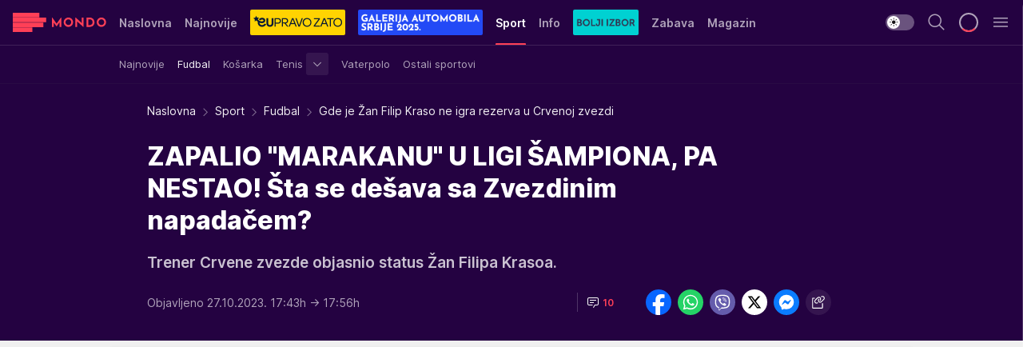

--- FILE ---
content_type: text/html; charset=utf-8
request_url: https://mondo.rs/Sport/Fudbal/a1846629/Gde-je-Zan-Filip-Kraso-ne-igra-rezerva-u-Crvenoj-zvezdi.html
body_size: 51984
content:
<!DOCTYPE html><html  lang="sr"><head><meta charset="utf-8"><meta name="viewport" content="width=device-width, initial-scale=1"><script type="importmap">{"imports":{"#entry":"/_nuxt/entry.eApzf0Bq.js"}}</script><script data-cfasync="false">(function(w,d,s,l,i){w[l]=w[l]||[];w[l].push({'gtm.start':
            new Date().getTime(),event:'gtm.js'});var f=d.getElementsByTagName(s)[0],
            j=d.createElement(s),dl=l!='dataLayer'?'&l='+l:'';j.async=true;j.src=
            'https://www.googletagmanager.com/gtm.js?id='+i+dl;f.parentNode.insertBefore(j,f);
            })(window,document,'script','dataLayer','GTM-KTJZ78Z');</script><script>'use strict';(function(b,t,q,h,c,e,f,r,u,a,v,w,m,k,n,p,l){l=(d,g)=>{m=new URLSearchParams(q.search);m.has(d)?g=m.get(d):b[h]&&b[h].hasOwnProperty(d)&&(g=b[h][d]);return isNaN(+g)?g:+g};l('pjnx',!1)||(b[h]=b[h]||{},b[c]=b[c]||{},b[c][e]=b[c][e]||[],k=d=>{a.b[d]=performance.now();a.b[f](d)},n=(d,g)=>{for(;0<d.length;)g[f](d.shift())},p=()=>{a.p=b[c][e][f];b[c][e][f]=a.s[f].bind(a.s)},a=b["__"+h]={t:l('pjfsto',3E3),m:l('pjfstom',2),s:[()=>{k("s");b[c].pubads().setTargeting('pjpel',a.b)}],f:d=>{a.p&&
                (k('f'+d),b[c][e][f]=a.p,a.p=!1,n(a.s,b[c][e]))},g:()=>{a.p&&p();k('g');a.r=setTimeout(()=>a.f('t'),a.t+a.b.g*a.m)}},b[c][e].shift&&(n(b[c][e],a.s),a.b=[],b[c][e][f](()=>a.g()),p(),k('v'+r)))})(window,document,location,'pubjelly','googletag','cmd','push',4);</script><script src="https://pubjelly.nxjmp.com/a/main/pubjelly.js?key=na" async onerror="__pubjelly.f('e')"></script><link rel="canonical" href="https://mondo.rs/Sport/Fudbal/a1846629/Gde-je-Zan-Filip-Kraso-ne-igra-rezerva-u-Crvenoj-zvezdi.html"><script>var googletag = googletag || {}; googletag.cmd = googletag.cmd || [];</script><script src="https://securepubads.g.doubleclick.net/tag/js/gpt.js" async></script><title>Gde je Žan Filip Kraso ne igra rezerva u Crvenoj zvezdi | Mondo</title><script async data-cfasync="false">window.googletag=window.googletag||{},window.googletag.cmd=window.googletag.cmd||[];var packs=window.localStorage.getItem("df_packs"),packsParsed=packs&&JSON.parse(packs)||[];try{var a=window.localStorage.getItem("df_packsx"),s=a&&JSON.parse(a)||[];s.length&&(packsParsed=packsParsed.concat(s),packsParsed=Array.from(new Set(packsParsed)));var r,e=window.localStorage.getItem("df_packsy"),t=(e&&JSON.parse(e)||[]).map(function(a){return a.id});t.length&&(packsParsed=packsParsed.concat(t),packsParsed=Array.from(new Set(packsParsed)))}catch(d){}var standardPacks=window.localStorage.getItem("df_sp"),standardPacksParsed=standardPacks&&JSON.parse(standardPacks)||[];try{var g=window.localStorage.getItem("df_spx"),c=g&&JSON.parse(g)||[];c.length&&(standardPacksParsed=standardPacksParsed.concat(c),standardPacksParsed=Array.from(new Set(standardPacksParsed)));var o,n=window.localStorage.getItem("df_spy"),p=(n&&JSON.parse(n)||[]).map(function(a){return a.id});p.length&&(standardPacksParsed=standardPacksParsed.concat(p),standardPacksParsed=Array.from(new Set(standardPacksParsed)))}catch(P){}var platforms=window.localStorage.getItem("df_pl"),platformsParsed=platforms&&(JSON.parse(platforms)||[]);if(platformsParsed&&platformsParsed.length)for(var i=0;i<platformsParsed.length;i++)1===platformsParsed[i]&&packsParsed?window.googletag.cmd.push(function(){window.googletag.pubads().setTargeting("defractal",packsParsed)}):2===platformsParsed[i]&&packsParsed&&packsParsed.length?(window.midasWidgetTargeting=window.midasWidgetTargeting||{},window.midasWidgetTargeting.targetings=window.midasWidgetTargeting.targetings||[],window.midasWidgetTargeting.targetings.push({defractal:packsParsed})):3===platformsParsed[i]&&standardPacksParsed&&standardPacksParsed.length&&window.googletag.cmd.push(function(){window.googletag.pubads().setTargeting("defractal_sp",standardPacksParsed)});</script><script src="https://cdn.mediaoutcast.com/player/1.15.0/js/mov-init.min.js" async></script><script src="https://cdn.krakenoptimize.com/setup/get/7f93c587-b868-4f9f-339b-08d9d68e00ed" async body type="text/javascript" data-cfasync="false"></script><script src="https://cdn.defractal.com/scripts/defractal-4-00440010-B9DA-45E3-B080-B97C6D2529EF.js" async></script><link rel="stylesheet" href="/_nuxt/entry.afqtdrpN.css" crossorigin><link rel="preload" as="font" href="https://static2.mondo.rs/fonts/Inter.var.woff2" type="font/woff2" crossorigin><link rel="preload" as="font" href="https://static2.mondo.rs/fonts/icomoon/icons.woff" type="font/woff" crossorigin><link rel="preload" as="image" href="https://static2.mondo.rs/api/v3/images/592/1184/1315682?ts=2023-10-27T17:43:36"><link rel="modulepreload" as="script" crossorigin href="/_nuxt/entry.eApzf0Bq.js"><link rel="preload" as="fetch" fetchpriority="low" crossorigin="anonymous" href="/_nuxt/builds/meta/a46baa41-77dc-4ce2-8457-260f17d42c94.json"><script data-cfasync="false">window.gdprAppliesGlobally=true;(function(){function n(e){if(!window.frames[e]){if(document.body&&document.body.firstChild){var t=document.body;var r=document.createElement("iframe");r.style.display="none";r.name=e;r.title=e;t.insertBefore(r,t.firstChild)}else{setTimeout(function(){n(e)},5)}}}function e(r,a,o,s,c){function e(e,t,r,n){if(typeof r!=="function"){return}if(!window[a]){window[a]=[]}var i=false;if(c){i=c(e,n,r)}if(!i){window[a].push({command:e,version:t,callback:r,parameter:n})}}e.stub=true;e.stubVersion=2;function t(n){if(!window[r]||window[r].stub!==true){return}if(!n.data){return}var i=typeof n.data==="string";var e;try{e=i?JSON.parse(n.data):n.data}catch(t){return}if(e[o]){var a=e[o];window[r](a.command,a.version,function(e,t){var r={};r[s]={returnValue:e,success:t,callId:a.callId};n.source.postMessage(i?JSON.stringify(r):r,"*")},a.parameter)}}const smt=window[r];if(typeof smt!=="function"){window[r]=e;if(window.addEventListener){window.addEventListener("message",t,false)}else{window.attachEvent("onmessage",t)}}}e("__uspapi","__uspapiBuffer","__uspapiCall","__uspapiReturn");n("__uspapiLocator");e("__tcfapi","__tcfapiBuffer","__tcfapiCall","__tcfapiReturn");n("__tcfapiLocator");(function(e){var t=document.createElement("link");t.rel="preconnect";t.as="script";var r=document.createElement("link");r.rel="dns-prefetch";r.as="script";var n=document.createElement("link");n.rel="preload";n.as="script";var i=document.createElement("script");i.id="spcloader";i.type="text/javascript";i["async"]=true;i.charset="utf-8";var a="https://sdk.privacy-center.org/"+e+"/loader.js?target="+document.location.hostname;if(window.didomiConfig&&window.didomiConfig.user){var o=window.didomiConfig.user;var s=o.country;var c=o.region;if(s){a=a+"&country="+s;if(c){a=a+"&region="+c}}}t.href="https://sdk.privacy-center.org/";r.href="https://sdk.privacy-center.org/";n.href=a;i.src=a;var d=document.getElementsByTagName("script")[0];d.parentNode.insertBefore(t,d);d.parentNode.insertBefore(r,d);d.parentNode.insertBefore(n,d);d.parentNode.insertBefore(i,d)})("82d80c84-586b-4519-bdef-240ed8c7f096")})();</script><script data-cfasync="false">function scrollDistance(i,n=66){if(!i||"function"!=typeof i)return;let e,o,t,d;window.addEventListener("scroll",function(l){o||(o=window.pageYOffset),window.clearTimeout(e),e=setTimeout(function(){t=window.pageYOffset,i(d=t-o,o,t),o=null,t=null,d=null},n)},!1)}window.didomiOnReady=window.didomiOnReady||[],window.didomiOnReady.push(function(i){i.notice.isVisible()&&scrollDistance(function(n){parseInt(Math.abs(n),10)>198&&i.notice.isVisible()&&i.setUserAgreeToAll()});if(i.notice.isVisible() && window.innerWidth <= 768){document.body.classList.remove("didomi-popup-open","didomi-popup-open-ios")}if(i.notice.isVisible()){document.querySelector(".didomi-popup").addEventListener("click", e=>{console.log(e)})}});</script><script>window.pp_gemius_identifier = 'p4.gwnMOI4nMMOcrSk1_jabl7OkIubiUbE6gLQzKB4r.Y7';
                function gemius_pending(i) { window[i] = window[i] || function () { var x = window[i + '_pdata'] = window[i + '_pdata'] || []; x[x.length] = arguments; }; };
                gemius_pending('gemius_hit'); gemius_pending('gemius_event'); gemius_pending('gemius_init'); gemius_pending('pp_gemius_hit'); gemius_pending('pp_gemius_event'); gemius_pending('pp_gemius_init');
                (function (d, t) {
                    try {
                        var gt = d.createElement(t), s = d.getElementsByTagName(t)[0], l = 'http' + ((location.protocol == 'https:') ? 's' : ''); gt.setAttribute('async', 'async');
                        gt.setAttribute('defer', 'defer'); gt.src = l + '://gars.hit.gemius.pl/xgemius.js'; s.parentNode.insertBefore(gt, s);
                    } catch (e) { }
                })(document, 'script');</script><meta name="title" content="ZAPALIO &quot;MARAKANU&quot; U LIGI ŠAMPIONA, PA NESTAO! Šta se dešava sa Zvezdinim napadačem? "><meta hid="description" name="description" content="Trener Crvene zvezde objasnio status Žan Filipa Krasoa."><meta hid="robots" property="robots" content="max-image-preview:large"><meta hid="og:type" property="og:type" content="website"><meta hid="og:title" property="og:title" content="ZAPALIO &quot;MARAKANU&quot; U LIGI ŠAMPIONA, PA NESTAO! Šta se dešava sa Zvezdinim napadačem? "><meta hid="og:description" property="og:description" content="Trener Crvene zvezde objasnio status Žan Filipa Krasoa."><meta hid="og:image" property="og:image" content="https://static2.mondo.rs/Picture/1315682/jpeg/profimedia-0792203667.jpg?ts=2023-10-27T17:43:36"><meta hid="og:url" property="og:url" content="https://mondo.rs/Sport/Fudbal/a1846629/Gde-je-Zan-Filip-Kraso-ne-igra-rezerva-u-Crvenoj-zvezdi.html"><meta hid="twitter:card" name="twitter:card" content="summary_large_image"><meta hid="twitter:title" name="twitter:title" content="ZAPALIO &quot;MARAKANU&quot; U LIGI ŠAMPIONA, PA NESTAO! Šta se dešava sa Zvezdinim napadačem? "><meta hid="twitter:description" name="twitter:description" content="mondo 2022"><meta hid="twitter:image" name="twitter:image" content="https://static2.mondo.rs/Picture/1315682/jpeg/profimedia-0792203667.jpg?ts=2023-10-27T17:43:36"><meta hid="twitter.url" name="twitter.url" content="https://mondo.rs/Sport/Fudbal/a1846629/Gde-je-Zan-Filip-Kraso-ne-igra-rezerva-u-Crvenoj-zvezdi.html"><link rel="icon" type="image/svg+xml" href="/favicons/mondo/icon.svg" sizes="any"><link rel="icon" type="image/png" href="/favicons/mondo/favicon-32x32.png" sizes="32x32"><link rel="icon" type="image/png" href="/favicons/mondo/favicon-128x128.png" sizes="128x128"><link rel="apple-touch-icon" type="image/png" href="/favicons/mondo/favicon-180x180.png" sizes="180x180"><link rel="icon" type="image/png" href="/favicons/mondo/favicon-192x192.png" sizes="192x192"><link rel="icon" type="image/png" href="/favicons/mondo/favicon-512x512.png" sizes="512x512"><link rel="alternate" hreflang="sr" href="https://mondo.rs/Sport/Fudbal/a1846629/Gde-je-Zan-Filip-Kraso-ne-igra-rezerva-u-Crvenoj-zvezdi.html"><link rel="alternate" type="application/rss+xml" title="RSS feed for Naslovna" href="https://mondo.rs/rss/629/Naslovna"><link rel="alternate" type="application/rss+xml" title="RSS feed for Sport" href="https://mondo.rs/rss/644/Sport"><link rel="alternate" type="application/rss+xml" title="RSS feed for Fudbal" href="https://mondo.rs/rss/646/Sport/Fudbal"><link rel="alternate" type="application/rss+xml" title="RSS feed for Košarka" href="https://mondo.rs/rss/652/Sport/Kosarka"><link rel="alternate" type="application/rss+xml" title="RSS feed for Tenis" href="https://mondo.rs/rss/657/Sport/Tenis"><link rel="alternate" type="application/rss+xml" title="RSS feed for Ostali sportovi" href="https://mondo.rs/rss/660/Sport/Ostali-sportovi"><link rel="alternate" type="application/rss+xml" title="RSS feed for Info" href="https://mondo.rs/rss/631/Info"><link rel="alternate" type="application/rss+xml" title="RSS feed for Društvo" href="https://mondo.rs/rss/640/Info/Drustvo"><link rel="alternate" type="application/rss+xml" title="RSS feed for Politika" href="https://mondo.rs/rss/11427/Info/Politika"><link rel="alternate" type="application/rss+xml" title="RSS feed for Crna hronika" href="https://mondo.rs/rss/641/Info/Crna-hronika"><link rel="alternate" type="application/rss+xml" title="RSS feed for Ekonomija" href="https://mondo.rs/rss/642/Info/Ekonomija"><link rel="alternate" type="application/rss+xml" title="RSS feed for Srbija" href="https://mondo.rs/rss/637/Info/Srbija"><link rel="alternate" type="application/rss+xml" title="RSS feed for Beograd na Mondu" href="https://mondo.rs/rss/639/Info/Beograd"><link rel="alternate" type="application/rss+xml" title="RSS feed for Svet" href="https://mondo.rs/rss/638/Info/Svet"><link rel="alternate" type="application/rss+xml" title="RSS feed for EX Yu" href="https://mondo.rs/rss/643/Info/EX-YU"><link rel="alternate" type="application/rss+xml" title="RSS feed for Novi Sad na Mondu" href="https://mondo.rs/rss/11312/Info/Novi-Sad-na-Mondu"><link rel="alternate" type="application/rss+xml" title="RSS feed for Zabava" href="https://mondo.rs/rss/663/Zabava"><link rel="alternate" type="application/rss+xml" title="RSS feed for Zvezde i tračevi" href="https://mondo.rs/rss/665/Zabava/Zvezde-i-tracevi"><link rel="alternate" type="application/rss+xml" title="RSS feed for TV" href="https://mondo.rs/rss/671/Zabava/TV"><link rel="alternate" type="application/rss+xml" title="RSS feed for Film" href="https://mondo.rs/rss/673/Zabava/Film"><link rel="alternate" type="application/rss+xml" title="RSS feed for Muzika" href="https://mondo.rs/rss/674/Zabava/Muzika"><link rel="alternate" type="application/rss+xml" title="RSS feed for Zanimljivosti" href="https://mondo.rs/rss/675/Zabava/Zanimljivosti"><link rel="alternate" type="application/rss+xml" title="RSS feed for Kultura" href="https://mondo.rs/rss/676/Zabava/Kultura"><link rel="alternate" type="application/rss+xml" title="RSS feed for Magazin" href="https://mondo.rs/rss/678/Magazin"><link rel="alternate" type="application/rss+xml" title="RSS feed for Ljubav" href="https://mondo.rs/rss/680/Magazin/Ljubav"><link rel="alternate" type="application/rss+xml" title="RSS feed for Stil" href="https://mondo.rs/rss/681/Magazin/Stil"><link rel="alternate" type="application/rss+xml" title="RSS feed for Zdravlje" href="https://mondo.rs/rss/685/Magazin/Zdravlje"><link rel="alternate" type="application/rss+xml" title="RSS feed for Horoskop" href="https://mondo.rs/rss/822/Horoskop"><link rel="amphtml" href="https://mondo.rs/Sport/Fudbal/amp/a1846629/Gde-je-Zan-Filip-Kraso-ne-igra-rezerva-u-Crvenoj-zvezdi.html"><script type="application/ld+json">{
  "@context": "https://schema.org",
  "@graph": [
    {
      "@type": "NewsMediaOrganization",
      "@id": "https://mondo.rs/#publisher",
      "name": "MONDO",
      "alternateName": "MONDO INC",
      "url": "https://mondo.rs/",
      "masthead": "https://mondo.rs/Ostalo/Impresum",
      "sameAs": [
        "https://www.facebook.com/mondo.rs",
        "https://twitter.com/mondoportal",
        "https://www.instagram.com/mondoportal",
        "https://www.youtube.com/user/MTSMondo",
        "https://www.linkedin.com/company/mondoportal/mycompany/"
      ],
      "logo": {
        "@type": "ImageObject",
        "@id": "https://mondo.rs/#/schema/image/mondo-logo",
        "url": "https://static2.mondo.rs/Static/Picture/shape-1304-3x.png",
        "width": 489,
        "height": 105,
        "caption": "Mondo Logo"
      },
      "image": {
        "@id": "https://mondo.rs/#/schema/image/mondo-logo"
      }
    },
    {
      "@type": "WebSite",
      "@id": "https://mondo.rs/#/schema/website/mondors",
      "url": "https://mondo.rs",
      "name": "Mondo portal",
      "publisher": {
        "@id": "https://mondo.rs/#publisher"
      },
      "potentialAction": {
        "@type": "SearchAction",
        "target": "https://mondo.rs/search/1/1?q={search_term_string}",
        "query-input": "required name=search_term_string"
      }
    },
    {
      "@type": "WebPage",
      "@id": "https://mondo.rs/Sport/Fudbal/a1846629/Gde-je-Zan-Filip-Kraso-ne-igra-rezerva-u-Crvenoj-zvezdi.html",
      "url": "https://mondo.rs/Sport/Fudbal/a1846629/Gde-je-Zan-Filip-Kraso-ne-igra-rezerva-u-Crvenoj-zvezdi.html",
      "inLanguage": "sr-Latn",
      "breadcrumb": {
        "@id": "https://mondo.rs/Sport/Fudbal/a1846629/Gde-je-Zan-Filip-Kraso-ne-igra-rezerva-u-Crvenoj-zvezdi.html#/schema/breadcrumb/a1846629"
      },
      "name": "Gde je Žan Filip Kraso ne igra rezerva u Crvenoj zvezdi | Sport | Fudbal",
      "isPartOf": {
        "@id": "https://mondo.rs/#/schema/website/mondors"
      },
      "datePublished": "2023-10-27T17:43:11+02:00",
      "dateModified": "2023-10-27T17:56:13+02:00",
      "description": "Trener Crvene zvezde objasnio status Žan Filipa Krasoa."
    },
    {
      "@type": [
        "Article",
        "NewsArticle"
      ],
      "@id": "https://mondo.rs/Sport/Fudbal/a1846629/Gde-je-Zan-Filip-Kraso-ne-igra-rezerva-u-Crvenoj-zvezdi.html#/schema/article/a1846629",
      "headline": "ZAPALIO \"MARAKANU\" U LIGI ŠAMPIONA, PA NESTAO! Šta se dešava sa Zvezdinim napadačem? ",
      "description": "Trener Crvene zvezde objasnio status Žan Filipa Krasoa.",
      "isPartOf": {
        "@id": "https://mondo.rs/Sport/Fudbal/a1846629/Gde-je-Zan-Filip-Kraso-ne-igra-rezerva-u-Crvenoj-zvezdi.html"
      },
      "mainEntityOfPage": {
        "@id": "https://mondo.rs/Sport/Fudbal/a1846629/Gde-je-Zan-Filip-Kraso-ne-igra-rezerva-u-Crvenoj-zvezdi.html"
      },
      "datePublished": "2023-10-27T17:43:11+02:00",
      "dateModified": "2023-10-27T17:56:13+02:00",
      "image": [
        {
          "@context": "http://schema.org",
          "@type": "ImageObject",
          "width": 1200,
          "height": 675,
          "description": "Gde je Žan Filip Kraso ne igra rezerva u Crvenoj zvezdi",
          "url": "https://static2.mondo.rs/Picture/1315682/jpeg/profimedia-0792203667.jpg?ts=2023-10-27T17:43:36"
        },
        {
          "@context": "http://schema.org",
          "@type": "ImageObject",
          "width": 1200,
          "height": 1200,
          "description": "Gde je Žan Filip Kraso ne igra rezerva u Crvenoj zvezdi",
          "url": "https://static2.mondo.rs/MediumImage/1315682/jpeg/profimedia-0792203667.jpg?ts=2023-10-27T17:43:36"
        },
        {
          "@context": "http://schema.org",
          "@type": "ImageObject",
          "width": 1200,
          "height": 900,
          "description": "Gde je Žan Filip Kraso ne igra rezerva u Crvenoj zvezdi",
          "url": "https://static2.mondo.rs/Thumbnail/1315682/jpeg/profimedia-0792203667.jpg?ts=2023-10-27T17:43:36"
        }
      ],
      "keywords": [
        "fk crvena zvezda",
        "liga šampiona",
        "superliga",
        "žan filip kraso"
      ],
      "author": [
        {
          "@type": "Person",
          "url": "https://mondo.rs/journalist18/Mladen-Solak",
          "name": "Mladen Šolak"
        }
      ],
      "publisher": {
        "@id": "https://mondo.rs/#publisher"
      },
      "isAccessibleForFree": "True"
    },
    {
      "@type": "BreadcrumbList",
      "@id": "https://mondo.rs/Sport/Fudbal/a1846629/Gde-je-Zan-Filip-Kraso-ne-igra-rezerva-u-Crvenoj-zvezdi.html#/schema/breadcrumb/a1846629",
      "itemListElement": [
        {
          "@type": "ListItem",
          "position": 1,
          "item": {
            "@type": "WebPage",
            "@id": "https://mondo.rs/Sport",
            "url": "https://mondo.rs/Sport",
            "name": "Sport"
          }
        },
        {
          "@type": "ListItem",
          "position": 2,
          "item": {
            "@type": "WebPage",
            "@id": "https://mondo.rs/Sport/Fudbal",
            "url": "https://mondo.rs/Sport/Fudbal",
            "name": "Fudbal"
          }
        },
        {
          "@type": "ListItem",
          "position": 3,
          "item": {
            "@id": "https://mondo.rs/Sport/Fudbal/a1846629/Gde-je-Zan-Filip-Kraso-ne-igra-rezerva-u-Crvenoj-zvezdi.html",
            "name": "Gde je Žan Filip Kraso ne igra rezerva u Crvenoj zvezdi | Sport | Fudbal"
          }
        }
      ]
    }
  ]
}</script><script type="module" src="/_nuxt/entry.eApzf0Bq.js" crossorigin></script></head><body><div id="__nuxt"><div><div class="main light mondo page-has-submenu" style=""><!----><header class="header has-submenu"><div class="container"><div class="header__content_wrap"><div class="header__content"><div class="header-logo"><a href="/" class="" title="Mondo"><div class="header-logo__wrap"><svg class="logo-dimensions header-logo__image"><use xlink:href="/img/logo/mondo.svg#logo-light"></use></svg><span class="header-logo__span">Mondo</span></div></a></div><nav class="header-navigation"><div class="header-navigation__wrap"><ul class="header-navigation__list"><!--[--><li class="js_item_629 header-navigation__list-item"><a href="/" class="has-no-background"><span style=""><!----><span>Naslovna</span></span></a><!----></li><li class="js_item_632 header-navigation__list-item"><a href="/Najnovije-vesti" class="has-no-background"><span style=""><!----><span>Najnovije</span></span></a><!----></li><li class="js_item_11335 header-navigation__list-item"><a class="is-custom" href="https://eupravozato.mondo.rs/" target="_blank" rel="noopener"><span style="background-color:#FFD301;color:transparent;"><img src="https://static2.mondo.rs/api/v3/staticimages/logo-eupravozato-mondo-kec@3x.png" alt="EUpravo zato"><!----></span></a><!----></li><li class="js_item_11485 header-navigation__list-item"><a class="is-custom" href="https://galerijaautomobilasrbije.mondo.rs/" target="_blank" rel="noopener"><span style="background-color:#234AF6;color:transparent;"><img src="https://static2.mondo.rs/api/v3/staticimages/mondo-galerija-automobila-srbije-20253x.png" alt="Galerija Automobila Srbije"><!----></span></a><!----></li><li class="js_item_644 is-active header-navigation__list-item"><a href="/Sport" class="has-no-background"><span style=""><!----><span>Sport</span></span></a><nav class="header__subnavigation isArticle"><div class="header-subnavigation__wrap"><ul class="header-subnavigation__list"><!--[--><li class="js_item_645 header-subnavigation__list-item"><a href="/Sport/Najnovije" class="has-no-background"><span style=""><!----><span>Najnovije</span></span></a><!----></li><li class="is-active js_item_646 header-subnavigation__list-item"><a href="/Sport/Fudbal" class="has-no-background"><span style=""><!----><span>Fudbal</span></span></a><!----></li><li class="js_item_652 header-subnavigation__list-item"><a href="/Sport/Kosarka" class="has-no-background"><span style=""><!----><span>Košarka</span></span></a><!----></li><li class="js_item_657 header-subnavigation__list-item"><a href="/Sport/Tenis" class="has-no-background"><span style=""><!----><span>Tenis</span></span></a><div><span class="header-subnavigation__chevron"><i class="icon-chevron--down" aria-hidden="true"></i></span><!----></div></li><li class="js_item_659 header-subnavigation__list-item"><a href="/Sport/Vaterpolo" class="has-no-background"><span style=""><!----><span>Vaterpolo</span></span></a><!----></li><li class="js_item_660 header-subnavigation__list-item"><a href="/Sport/Ostali-sportovi" class="has-no-background"><span style=""><!----><span>Ostali sportovi</span></span></a><!----></li><!--]--></ul><span class="is-hidden header-navigation__list-item is-view-more"><span class="">Još</span> <i class="icon-overflow-menu--vertical view-more-icon" aria-hidden="true"></i><ul class="is-hidden header-subnavigation__children"><!--[--><!--]--></ul></span></div></nav></li><li class="js_item_631 header-navigation__list-item"><a href="/Info" class="has-no-background"><span style=""><!----><span>Info</span></span></a><!----></li><li class="js_item_11326 header-navigation__list-item"><a href="/bolji-izbor" class="is-custom is-custom-text"><span style="background-color:#00D1D2;color:transparent;"><img src="https://static2.mondo.rs/Static/Picture/IQOScategory@x2.png" alt="Bolji izbor"><!----></span></a><!----></li><li class="js_item_663 header-navigation__list-item"><a href="/Zabava" class="has-no-background"><span style=""><!----><span>Zabava</span></span></a><!----></li><li class="js_item_678 header-navigation__list-item"><a href="/Magazin" class="has-no-background"><span style=""><!----><span>Magazin</span></span></a><!----></li><li class="js_item_11321 header-navigation__list-item"><a class="is-custom" href="https://smartlife.mondo.rs/" target="_blank" rel="noopener"><span style="background-color:#140322;color:transparent;"><img src="https://static2.mondo.rs/Static/Picture/logo-smartlife-proper@3x.png" alt="Smartlife"><!----></span></a><!----></li><li class="js_item_11123 header-navigation__list-item"><a class="" href="https://lepaisrecna.mondo.rs/" target="_blank" rel="noopener"><span style=""><!----><span>Lepa i srećna</span></span></a><!----></li><li class="js_item_11209 header-navigation__list-item"><a class="" href="https://sensa.mondo.rs/" target="_blank" rel="noopener"><span style=""><!----><span>Sensa</span></span></a><!----></li><li class="js_item_11223 header-navigation__list-item"><a class="" href="https://stvarukusa.mondo.rs/" target="_blank" rel="noopener"><span style=""><!----><span>Stvar ukusa</span></span></a><!----></li><li class="js_item_11233 header-navigation__list-item"><a class="" href="https://yumama.mondo.rs/" target="_blank" rel="noopener"><span style=""><!----><span>Yumama</span></span></a><!----></li><!--]--></ul></div><span class="is-hidden header-navigation__list-item is-view-more">Još <i class="icon-overflow-menu--vertical view-more-icon" aria-hidden="true"></i><ul class="is-hidden header-subnavigation__children"><!--[--><!--]--></ul></span><!--[--><!--]--></nav><div class="header-extra"><div class="theme-toggle theme-toggle--light"><div class="icon-wrap icon-wrap_light"><i class="icon icon-light--filled" aria-hidden="true"></i></div><div class="icon-wrap icon-wrap_asleep"><i class="icon icon-asleep--filled" aria-hidden="true"></i></div></div><div class="header-extra__icon"><i class="icon-search" aria-hidden="true"></i><div class="header-search"><div class="header-search-wrap"><form><input type="text" class="input" placeholder=" Pretraži MONDO"><!----></form><div class="header-search__close"><i aria-hidden="true" class="icon icon-close"></i></div></div></div></div><div class="header-extra__icon" style="display:none;"><i class="icon-headphones-custom" aria-hidden="true"></i></div><!--[--><div class="header-extra__icon isSpinner"><div class="spinner" data-v-eba6742f></div></div><!--]--><div class="header-extra__icon" style="display:none;"><i class="icon-notification" aria-hidden="true"></i></div><div class="header-extra__icon header-extra__menu"><i class="icon-menu" aria-hidden="true"></i></div><div class="navigation-drawer" style="right:-100%;"><div class="navigation-drawer__header"><div class="navigation-drawer__logo"><svg class="navigation-drawer__logo_image"><use xlink:href="/img/logo/mondo.svg#logo-drawer-light"></use></svg></div><div class="navigation-drawer__close"><i class="icon-close" aria-hidden="true"></i></div></div><div class="navigation-drawer__tabs"><span class="is-active">Kategorije</span><span class="">Ostalo</span></div><!----><div class="navigation-drawer__footer"><ul class="social-menu__list"><!--[--><li class="social-menu__list-item"><a href="https://www.facebook.com/mondo.rs" target="_blank" rel="noopener" aria-label="Facebook"><i class="icon-logo--facebook social-menu__list-icon" aria-hidden="true"></i></a></li><li class="social-menu__list-item"><a href="https://www.instagram.com/mondoportal/?hl=en" target="_blank" rel="noopener" aria-label="Instagram"><i class="icon-logo--instagram social-menu__list-icon" aria-hidden="true"></i></a></li><li class="social-menu__list-item"><a href="https://twitter.com/mondoportal" target="_blank" rel="noopener" aria-label="Twitter"><i class="icon-logo--twitter social-menu__list-icon" aria-hidden="true"></i></a></li><li class="social-menu__list-item"><a href="https://www.youtube.com/mtsmondo" target="_blank" rel="noopener" aria-label="Youtube"><i class="icon-logo--youtube social-menu__list-icon" aria-hidden="true"></i></a></li><li class="social-menu__list-item"><a href="https://www.tiktok.com/@mondoportal" target="_blank" rel="noopener" aria-label="TikTok"><i class="icon-logo--tiktok social-menu__list-icon" aria-hidden="true"></i></a></li><li class="social-menu__list-item"><a href="https://news.google.com/publications/CAAqIQgKIhtDQklTRGdnTWFnb0tDRzF2Ym1SdkxuSnpLQUFQAQ?hl=sr&amp;gl=RS&amp;ceid=RS%3Asr" target="_blank" rel="noopener" aria-label="Google News"><i class="icon-logo--googlenews social-menu__list-icon" aria-hidden="true"></i></a></li><li class="social-menu__list-item"><a href="https://mondo.rs/rss-feed" target="_blank" rel="noopener" aria-label="RSS"><i class="icon-logo--rss social-menu__list-icon" aria-hidden="true"></i></a></li><!--]--></ul></div></div></div></div></div></div></header><!--[--><!--]--><div class="generic-page" data-v-b527da3b><div class="main-container wallpaper-helper" data-v-b527da3b data-v-74f7c0f0><!--[--><!----><!--[--><div class="wallpaper-wrapper" data-v-74f7c0f0><div class="container"><div id="wallpaper-left" class="wallpaper-left wallpaper-watch"></div><div id="wallpaper-right" class="wallpaper-right wallpaper-watch"></div></div></div><div class="main_wrapper" data-v-74f7c0f0><div class="container" data-v-74f7c0f0><div id="wallpaper-top" class="wallpaper-top"></div></div><div class="article-header" data-v-74f7c0f0 data-v-86095f06><div class="article-header-wrap" data-v-86095f06><div class="article-header-container" data-v-86095f06><div class="breadcrumbs-wrap" data-v-86095f06 data-v-77f0710d><div class="breadcrumbs" data-v-77f0710d><a href="/" class="breadcrumbs-link" data-v-77f0710d>Naslovna</a><!--[--><div class="breadcrumbs-icon-container" data-v-77f0710d><i class="icon-chevron--right" aria-hidden="true" data-v-77f0710d></i><a href="/Sport" class="breadcrumbs-link" data-v-77f0710d>Sport</a></div><div class="breadcrumbs-icon-container" data-v-77f0710d><i class="icon-chevron--right" aria-hidden="true" data-v-77f0710d></i><a href="/Sport/Fudbal" class="breadcrumbs-link" data-v-77f0710d>Fudbal</a></div><div class="breadcrumbs-icon-container" data-v-77f0710d><i class="icon-chevron--right" aria-hidden="true" data-v-77f0710d></i><span class="breadcrumbs-title" data-v-77f0710d>Gde je Žan Filip Kraso ne igra rezerva u Crvenoj zvezdi</span></div><!--]--></div></div><div class="article-header-labels" data-v-86095f06 data-v-4f4997d9><!----><!----><!----><!----><!----></div><h1 class="article-header-title" data-v-86095f06>ZAPALIO &quot;MARAKANU&quot; U LIGI ŠAMPIONA, PA NESTAO! Šta se dešava sa Zvezdinim napadačem? </h1><strong class="article-header-lead" data-v-86095f06>Trener Crvene zvezde objasnio status Žan Filipa Krasoa.</strong><!----><!----><div class="article-header-author-share" data-v-86095f06><div class="article-header-author-comments" data-v-86095f06><div class="article-header-author-date" data-v-86095f06><!----><div class="article-header-date" datetime="2023-10-27T17:43:11" data-v-86095f06><time class="article-header-date-published" data-v-86095f06>Objavljeno 27.10.2023. 17:43h  </time><time class="article-header-date-edited" datetime="2023-10-27T17:56:13" data-v-86095f06> → 17:56h</time></div></div><div class="article-engagement-bar" data-v-86095f06 data-v-c0f3996a><div class="card-engagement-bar card-engagement-bar-wrap" data-v-c0f3996a><div class="card-engagement-bar__left"><!----><!----><!----><div role="button" class="btn"><!--[--><i class="icon-chat"></i><span class="comment-counter">10</span><!--]--></div></div><!----></div></div></div><div class="article-exposed-share" data-v-86095f06 data-v-5d9026f4><div class="tooltip-box card-share-wrap" data-v-5d9026f4 data-v-2f96c82c><!--[--><!--[--><a role="button" class="tooltip-box__item facebook" data-v-2f96c82c><svg viewBox="0 0 32 32" class="icon facebook" data-v-2f96c82c><use xlink:href="/img/sprite-shares-02042025.svg#facebook-sign" data-v-2f96c82c></use></svg></a><!--]--><!--[--><a role="button" class="tooltip-box__item whatsapp" data-v-2f96c82c><svg viewBox="0 0 24 24" class="icon whatsapp" data-v-2f96c82c><use xlink:href="/img/sprite-shares-02042025.svg#whatsapp" data-v-2f96c82c></use></svg></a><!--]--><!--[--><a role="button" class="tooltip-box__item viber" data-v-2f96c82c><svg viewBox="0 0 24 24" class="icon viber" data-v-2f96c82c><use xlink:href="/img/sprite-shares-02042025.svg#viber" data-v-2f96c82c></use></svg></a><!--]--><!--[--><a role="button" class="tooltip-box__item twitter" data-v-2f96c82c><svg viewBox="0 0 24 24" class="icon twitter" data-v-2f96c82c><use xlink:href="/img/sprite-shares-02042025.svg#twitter" data-v-2f96c82c></use></svg></a><!--]--><!--[--><a role="button" class="tooltip-box__item messenger" data-v-2f96c82c><svg viewBox="0 0 24 24" class="icon messenger" data-v-2f96c82c><use xlink:href="/img/sprite-shares-02042025.svg#messenger" data-v-2f96c82c></use></svg></a><!--]--><!--]--><a role="button" class="tooltip-box__item copy-link" data-v-2f96c82c><svg viewBox="0 0 24 24" class="icon copy-link" data-v-2f96c82c><use xlink:href="/img/sprite-shares-02042025.svg#copy--link-adapted" data-v-2f96c82c></use></svg></a></div></div></div></div></div></div><div class="container" data-v-74f7c0f0><!--[--><!--[--><!----><!--]--><!--[--><div class="container placeholder250px gptArticleTop" data-v-74f7c0f0><div class="gpt-ad-banner"><div position="0" lazy="false"></div></div></div><!--]--><!--[--><div class="article-main" data-v-74f7c0f0><div class="is-main article-content with-sidebar" data-v-1df6af20><div class="full-width" data-v-1df6af20><div class="sticky-scroll-container isSticky" data-v-1df6af20><!--[--><!--[--><div class="generic-component" data-v-1df6af20 data-v-a6cdc878><article class="" data-v-a6cdc878><div class="article-big-image" is-storytelling="false" data-v-896fd29b><figure class="big-image-container" data-v-896fd29b><div class="card-image-container big-image-container__image" style="aspect-ratio:1.4439024390243902;" data-v-896fd29b data-v-0f164d90><picture class="" data-v-0f164d90><!--[--><source media="(max-width: 1023px)" srcset="https://static2.mondo.rs/api/v3/images/592/1184/1315682?ts=2023-10-27T17:43:36,
https://static2.mondo.rs/api/v3/images/960/1920/1315682?ts=2023-10-27T17:43:36 1.5x" data-v-0f164d90><source media="(min-width: 1024px)" srcset="https://static2.mondo.rs/api/v3/images/960/1920/1315682?ts=2023-10-27T17:43:36" data-v-0f164d90><!--]--><img src="https://static2.mondo.rs/api/v3/images/592/1184/1315682?ts=2023-10-27T17:43:36" srcset="https://static2.mondo.rs/api/v3/images/592/1184/1315682?ts=2023-10-27T17:43:36,
https://static2.mondo.rs/api/v3/images/960/1920/1315682?ts=2023-10-27T17:43:36 1.5x" alt="profimedia-0792203667.jpg" class="" data-v-0f164d90></picture></div><figcaption class="big-image-source" data-v-896fd29b><!----><span class="big-image-source-copy" data-v-896fd29b>Foto:&nbsp;STARSPORT / Shutterstock Editorial / Profimedia</span></figcaption></figure></div><!----><div class="article-body"><!----><!----><!--[--><!--[--><div class="container" document-template="NewsArticle"></div><!----><!--]--><!--[--><div class="article-rte" document-template="NewsArticle"> <p>Rezervista Crvene zvezde <a target="_blank" href="https://mondo.rs/Zan-Filip-Kraso/tag22071/1">Žan-Filip Kraso</a> zablistao je u Ligi šampiona <a target="_blank" href="https://mondo.rs/Sport/Fudbal/a1837483/Zan-Filip-Kraso-Crvena-zvezda-mora-da-igra-kod-Bahara.html">protiv Jang Bojsa na Marakani</a>, ali potom nije dobio ni minut na <a target="_blank" href="https://mondo.rs/Sport/Fudbal/a1845825/Uzivo-prenos-livestream-Crvena-zvezda-Lajpcig-Liga-sampiona-Arena-sport-1-link.html">gostovanju Red Bul Lajpcigu</a>. Zašto? Trener Barak Bahar govorio je o tome u petak, u najavi meča protiv IMT-a u subotu na stadionu Voždovca (18.30).</p> </div><!----><!--]--><!--[--><div class="article-rte paragrafNumber_2" document-template="NewsArticle"> <p>"Svaki igrač ima uspone i padove, kada je reč o igri u toku sezone. Kraso je mnogo pomogao ekipi na početku šampionata, naravno verujem da će tako i nastaviti. Očekuje se od njega da to čini i u budućnosti, kao i da će biti na terenu. Verujemo u njega", izjavio je Izraelac.</p> </div><!----><!--]--><!--[--><div class="article-rte paragrafNumber_3" document-template="NewsArticle"> <p>Kraso je zaista imao oscilacije u igri, prešao je put od igrača koji je "leteo" po terenu tokom leta, do vidljivo demotivisanog nastupa protiv Mančester sitija, ali se posle toga ipak probudio za Jang Bojs. U svom prvom meču u Ligi šampiona na "Marakani", on je ušao sa klupe i atraktivnim potezom pokrenuo akciju u kojoj je Osman Bukari pogodio gol Švajcaraca. Međutim, ni posle toga kreativni ofanzivac iz Obale Slonovače nije uspeo da se izbori za minutažu.</p> </div><!----><!--]--><!--[--><div class="article-ad" document-template="NewsArticle"><!----><div class="midas-intext"><div id="midasWidget__11403"></div></div></div><!----><!--]--><!--[--><div class="article-gallery dark" data-v-6c7b2ac5><!--[--><div class="gallery-block" id="gallery80698" data-v-6c7b2ac5><figure class="gallery-block__large" data-v-6c7b2ac5><div class="card-image-container" data-v-6c7b2ac5 data-v-0f164d90><picture class="" data-v-0f164d90><!--[--><source media="(max-width: 1023px)" srcset="https://static2.mondo.rs/api/v3/images/960/1920/1309105?ts=2023-10-27T17:55:01" data-v-0f164d90><source media="(min-width: 1024px)" srcset="https://static2.mondo.rs/api/v3/images/960/1920/1309105?ts=2023-10-27T17:55:01" data-v-0f164d90><!--]--><img src="https://static2.mondo.rs/api/v3/images/960/1920/1309105?ts=2023-10-27T17:55:01" srcset="https://static2.mondo.rs/api/v3/images/960/1920/1309105?ts=2023-10-27T17:55:01" alt="Šerif Ndiaje" class="" loading="lazy" data-v-0f164d90></picture></div><div class="card-label card-label-wrap card-label-wrap has-icon is-photo" data-v-6c7b2ac5 data-v-d3a173a3><!----><i class="icon-camera" data-v-d3a173a3></i><span class="label-text" data-v-d3a173a3>1/6</span></div></figure><div class="gallery-block__right" data-v-6c7b2ac5><figure class="gallery-block__small" data-v-6c7b2ac5><div class="card-image-container" data-v-6c7b2ac5 data-v-0f164d90><picture class="" data-v-0f164d90><!--[--><source media="(max-width: 1023px)" srcset="https://static2.mondo.rs/api/v3/images/212/424/1309106?ts=2023-10-04T22:57:20" data-v-0f164d90><source media="(min-width: 1024px)" srcset="https://static2.mondo.rs/api/v3/images/592/1184/1309106?ts=2023-10-04T22:57:20" data-v-0f164d90><!--]--><img src="https://static2.mondo.rs/api/v3/images/212/424/1309106?ts=2023-10-04T22:57:20" srcset="https://static2.mondo.rs/api/v3/images/212/424/1309106?ts=2023-10-04T22:57:20" alt="CRVENA-ZVEZDA-YOUNG-BOJS-(6).jpg" class="" loading="lazy" data-v-0f164d90></picture></div></figure><figure class="gallery-block__small" data-v-6c7b2ac5><div class="card-image-container" data-v-6c7b2ac5 data-v-0f164d90><picture class="" data-v-0f164d90><!--[--><source media="(max-width: 1023px)" srcset="https://static2.mondo.rs/api/v3/images/212/424/1309107?ts=2023-10-04T22:57:20" data-v-0f164d90><source media="(min-width: 1024px)" srcset="https://static2.mondo.rs/api/v3/images/592/1184/1309107?ts=2023-10-04T22:57:20" data-v-0f164d90><!--]--><img src="https://static2.mondo.rs/api/v3/images/212/424/1309107?ts=2023-10-04T22:57:20" srcset="https://static2.mondo.rs/api/v3/images/212/424/1309107?ts=2023-10-04T22:57:20" alt="CRVENA-ZVEZDA-YOUNG-BOJS-(4).jpg" class="" loading="lazy" data-v-0f164d90></picture></div></figure><div class="gallery-block__small" data-v-6c7b2ac5><figure class="gallery-block__small is-background-image" data-v-6c7b2ac5><div class="card-image-container" data-v-6c7b2ac5 data-v-0f164d90><picture class="" data-v-0f164d90><!--[--><source media="(max-width: 1023px)" srcset="https://static2.mondo.rs/api/v3/images/212/424/1309108?ts=2023-10-04T22:57:21" data-v-0f164d90><source media="(min-width: 1024px)" srcset="https://static2.mondo.rs/api/v3/images/592/1184/1309108?ts=2023-10-04T22:57:21" data-v-0f164d90><!--]--><img src="https://static2.mondo.rs/api/v3/images/212/424/1309108?ts=2023-10-04T22:57:21" srcset="https://static2.mondo.rs/api/v3/images/212/424/1309108?ts=2023-10-04T22:57:21" alt="CRVENA-ZVEZDA-YOUNG-BOJS-(3).jpg" class="" loading="lazy" data-v-0f164d90></picture></div></figure><span class="btn btn--prim-alt-sec" data-v-6c7b2ac5>Pogledaj fotogaleriju</span></div></div></div><span class="gallery-block__desc" data-v-6c7b2ac5><!--[--> CRVENA ZVEZDA YOUNG BOJS <!--]--><span data-v-6c7b2ac5>Foto:&nbsp;Kurir/Nemanja Nikolić</span></span><!----><!--]--></div><!----><!--]--><!--[--><div class="article-rte" document-template="NewsArticle"> <p></p> </div><!----><!--]--><!--[--><div class="article-rte" document-template="NewsArticle"> <p>Kraso je posle tog meča u Superligi dobio 15 minuta protiv Radničkog 1923 i 16 minuta protiv Javora, dok ni u Kupu, ni protiv Red Bula nije igrao ni minut. Bahar najavljuje da će se to uskoro promeniti, a ako je tačno, to znači da Zvezda ipak nije otpisala napadača koji je već pokazao da može da joj pruži mnogo. U prva vtri kola Superlige, on je postigao pet golova uz dve asistencije, ali je nakon toga stao i postepeno igrao po poluvreme, dok nije potpuno pao u drugi plan.</p> </div><!----><!--]--><!--[--><div class="article-rte" document-template="NewsArticle"> <p>Pred Zvezdom su utakmice protiv IMT-a u subotu, TSC-a u sredu i potom protiv Radnika iz Surdulice sledećeg vikenda i to će verovatno biti i testovi Baraka Bahara za to na koga će moći da računa u jako važnom meču protiv Red Bula na "Marakani", 7. novembra.</p> </div><!----><!--]--><!--[--><div class="article-rte" document-template="NewsArticle"> <p>BONUS VIDEO:</p> </div><!----><!--]--><!--[--><div class="embed-video" document-template="NewsArticle"><!----><!----><!----><div data-v-ed322a1c><div class="videoPlayer" data-v-ed322a1c><div class="videoPlayer__container" data-v-ed322a1c><div class="submenu-active videoPlayer__wrapper" data-v-ed322a1c><div class="embed-videoPlayer__container" data-v-ed322a1c><div class="embed-videoPlayer" data-v-ed322a1c><!----><mov-player script id="video-beLW06Jr" data-v-ed322a1c></mov-player></div></div></div><div class="card-label card-label-wrap card-label-wrap has-icon is-video" data-v-ed322a1c data-v-d3a173a3><!----><!----><span class="label-text" data-v-d3a173a3>00:22</span></div></div><div class="videoPlayer__details" data-v-ed322a1c><span class="videoPlayer__details-desc" data-v-ed322a1c>KOREOGRAFIJA DELIJA ZA MEČ SA JANG BOJSOM&ensp;</span><span class="videoPlayer__details-copy" data-v-ed322a1c>Izvor:&nbsp;Kurir</span></div></div></div></div><!----><!--]--><!--[--><div class="article-ad" document-template="NewsArticle"><!--[--><div class="OOP-bannerWrapper clean-ad-wrapper"><div class="OOP-gpt-ad-banner"><div></div></div></div><!--]--><!----></div><!----><!--]--><!--[--><div class="related-news__wrap" document-template="NewsArticle" data-v-6784d22a><span class="related-news__block-title" data-v-6784d22a>Možda će vas zanimati</span><!--[--><!--[--><a href="/Sport/Fudbal/a1837483/Zan-Filip-Kraso-Crvena-zvezda-mora-da-igra-kod-Bahara.html" class="related-news__link" data-v-6784d22a><span class="related-news__content" data-v-6784d22a><span class="related-news__text-content" data-v-6784d22a><span class="related-news__label-wrap" data-v-6784d22a><span class="related-news__label" data-v-6784d22a>Fudbal</span></span><span class="related-news__title" data-v-6784d22a>ZVEZDO, ON MORA DA IGRA! Ušao i PROMENIO sve - jedan potez, eksplozija na Marakani i poruka za Bahara (VIDEO)</span></span><figure class="related-news__image" data-v-6784d22a><div class="card-image-container" data-v-6784d22a data-v-0f164d90><picture class="" data-v-0f164d90><!--[--><source media="(max-width: 1023px)" srcset="https://static2.mondo.rs/api/v3/images/212/424/1309173?ts=2023-10-05T08:18:16" data-v-0f164d90><source media="(min-width: 1024px)" srcset="https://static2.mondo.rs/api/v3/images/212/424/1309173?ts=2023-10-05T08:18:16" data-v-0f164d90><!--]--><img src="https://static2.mondo.rs/api/v3/images/212/424/1309173?ts=2023-10-05T08:18:16" srcset="https://static2.mondo.rs/api/v3/images/212/424/1309173?ts=2023-10-05T08:18:16" alt="Kraso, Olajinka, Bukari i Kangva" class="" loading="lazy" data-v-0f164d90></picture></div></figure></span><span class="related-news__divider" data-v-6784d22a></span></a><!--]--><!--[--><a href="/Sport/Fudbal/a1831722/Utisci-o-porazu-Crvene-zvezde-protiv-Mancester-sitija-u-Ligi-sampiona.html" class="related-news__link" data-v-6784d22a><span class="related-news__content" data-v-6784d22a><span class="related-news__text-content" data-v-6784d22a><span class="related-news__label-wrap" data-v-6784d22a><span class="related-news__label" data-v-6784d22a>Fudbal</span></span><span class="related-news__title" data-v-6784d22a>4 POZITIVNE I JEDNA BAŠ NEGATIVNA STVAR U IGRI ZVEZDE! Bahar naučio lekciju, diže tempo, ali ovo ne sme da se dozvoli</span></span><figure class="related-news__image" data-v-6784d22a><div class="card-image-container" data-v-6784d22a data-v-0f164d90><picture class="" data-v-0f164d90><!--[--><source media="(max-width: 1023px)" srcset="https://static2.mondo.rs/api/v3/images/212/424/1305072?ts=2023-09-20T11:54:55" data-v-0f164d90><source media="(min-width: 1024px)" srcset="https://static2.mondo.rs/api/v3/images/212/424/1305072?ts=2023-09-20T11:54:55" data-v-0f164d90><!--]--><img src="https://static2.mondo.rs/api/v3/images/212/424/1305072?ts=2023-09-20T11:54:55" srcset="https://static2.mondo.rs/api/v3/images/212/424/1305072?ts=2023-09-20T11:54:55" alt="crvena zvezda" class="" loading="lazy" data-v-0f164d90></picture></div></figure></span><span class="related-news__divider" data-v-6784d22a></span></a><!--]--><!--[--><a href="/Sport/Fudbal/a1819049/Crvena-zvezda-Spartak-uzivo-prenos-Zan-Filip-Kraso-poziva-navijace.html" class="related-news__link" data-v-6784d22a><span class="related-news__content" data-v-6784d22a><span class="related-news__text-content" data-v-6784d22a><span class="related-news__label-wrap" data-v-6784d22a><span class="related-news__label" data-v-6784d22a>Fudbal</span></span><span class="related-news__title" data-v-6784d22a>NAJBOLJI IGRAČ ZVEZDE ZOVE NAVIJAČE NA STADION: &quot;Što vas više bude, više ćemo golova dati!&quot;</span></span><figure class="related-news__image" data-v-6784d22a><div class="card-image-container" data-v-6784d22a data-v-0f164d90><picture class="" data-v-0f164d90><!--[--><source media="(max-width: 1023px)" srcset="https://static2.mondo.rs/api/v3/images/212/424/1293945?ts=2023-08-17T11:21:27" data-v-0f164d90><source media="(min-width: 1024px)" srcset="https://static2.mondo.rs/api/v3/images/212/424/1293945?ts=2023-08-17T11:21:27" data-v-0f164d90><!--]--><img src="https://static2.mondo.rs/api/v3/images/212/424/1293945?ts=2023-08-17T11:21:27" srcset="https://static2.mondo.rs/api/v3/images/212/424/1293945?ts=2023-08-17T11:21:27" alt="" class="" loading="lazy" data-v-0f164d90></picture></div></figure></span><span class="related-news__divider" data-v-6784d22a></span></a><!--]--><!--[--><a href="/Sport/Fudbal/a1813297/Crvena-zvezda-ukrala-Dinamu-Zan-Filip-Krasoa.html" class="related-news__link" data-v-6784d22a><span class="related-news__content" data-v-6784d22a><span class="related-news__text-content" data-v-6784d22a><span class="related-news__label-wrap" data-v-6784d22a><span class="related-news__label" data-v-6784d22a>Fudbal</span></span><span class="related-news__title" data-v-6784d22a>ZVEZDA UKRALA DINAMU NAJVEĆE POJAČANJE! Hrvati otkrili detalje: Evo zašto nije stigao u Zagreb!</span></span><figure class="related-news__image" data-v-6784d22a><div class="card-image-container" data-v-6784d22a data-v-0f164d90><picture class="" data-v-0f164d90><!--[--><source media="(max-width: 1023px)" srcset="https://static2.mondo.rs/api/v3/images/212/424/1287546?ts=2023-07-26T20:21:51" data-v-0f164d90><source media="(min-width: 1024px)" srcset="https://static2.mondo.rs/api/v3/images/212/424/1287546?ts=2023-07-26T20:21:51" data-v-0f164d90><!--]--><img src="https://static2.mondo.rs/api/v3/images/212/424/1287546?ts=2023-07-26T20:21:51" srcset="https://static2.mondo.rs/api/v3/images/212/424/1287546?ts=2023-07-26T20:21:51" alt="WhatsApp Image 2023-07-26 at 20.15.35 (1).jpeg" class="" loading="lazy" data-v-0f164d90></picture></div></figure></span><!----></a><!--]--><!--]--></div><!----><!--]--><!--[--><div class="article-rte" document-template="NewsArticle"> <p></p> </div><!----><!--]--><!--[--><!----><!----><!--]--><!--]--><!----><!----></div><!----><!----></article></div><!--]--><!--[--><div class="generic-component" data-v-1df6af20 data-v-a6cdc878><div class="article-progression" data-v-a6cdc878 data-v-d6eb61a3><a href="/Sport/Kosarka/a1846640/Real-Madrid-Barselona-faul-Ilija-Belosevic-duel-Kampaca-i-Satoranskog.html" class="article-progression__link" data-v-d6eb61a3><span class="arrow is-left" data-v-d6eb61a3></span>Prethodna vest</a><a href="/Sport/Fudbal/a1846617/Barak-Bahar-konferencija-za-novinare-Zvezda-IMT.html" class="article-progression__link" data-v-d6eb61a3><span class="arrow is-right" data-v-d6eb61a3></span>Sledeća vest</a></div></div><!--]--><!--[--><div class="generic-component" data-v-1df6af20 data-v-a6cdc878><section class="article-tags" data-v-a6cdc878 data-v-0c543b8f><div class="article-tags__title" data-v-0c543b8f>Tagovi</div><ul class="article-tags__list" data-v-0c543b8f><!--[--><li class="article-tags__tag" data-v-0c543b8f><a href="/FK-Crvena-Zvezda/tag13796/1" class="article-tags__tag-link" data-v-0c543b8f>FK Crvena Zvezda</a></li><li class="article-tags__tag" data-v-0c543b8f><a href="/liga-sampiona/tag215/1" class="article-tags__tag-link" data-v-0c543b8f>liga šampiona</a></li><li class="article-tags__tag" data-v-0c543b8f><a href="/Superliga/tag13802/1" class="article-tags__tag-link" data-v-0c543b8f>Superliga</a></li><li class="article-tags__tag" data-v-0c543b8f><a href="/Zan-Filip-Kraso/tag22071/1" class="article-tags__tag-link" data-v-0c543b8f>Žan Filip Kraso</a></li><!--]--></ul></section></div><!--]--><!--[--><div class="generic-component" data-v-1df6af20 data-v-a6cdc878><section class="article-communities" data-v-a6cdc878 data-v-5bc7a5a9><div class="article-communities-header" data-v-5bc7a5a9><span class="article-communities-title" data-v-5bc7a5a9>Pridruži se MONDO zajednici.</span></div><ul class="article-communities-list" data-v-5bc7a5a9><!--[--><li class="article-communities-list-item" data-v-5bc7a5a9><a href="https://www.instagram.com/mondoportal/?hl=en" target="_blank" rel="noopener" aria-label="Instagram" class="instagram" data-v-5bc7a5a9><svg viewBox="0 0 24 24" class="icon" data-v-5bc7a5a9><use xlink:href="/img/sprite-shares-02042025.svg#instagram" data-v-5bc7a5a9></use></svg><span class="article-communities-list-item-name" data-v-5bc7a5a9>Instagram</span></a></li><li class="article-communities-list-item" data-v-5bc7a5a9><a href="https://www.facebook.com/mondo.rs" target="_blank" rel="noopener" aria-label="Facebook" class="facebook" data-v-5bc7a5a9><svg viewBox="0 0 24 24" class="icon" data-v-5bc7a5a9><use xlink:href="/img/sprite-shares-02042025.svg#facebook-monochrome" data-v-5bc7a5a9></use></svg><span class="article-communities-list-item-name" data-v-5bc7a5a9>Facebook</span></a></li><li class="article-communities-list-item" data-v-5bc7a5a9><a href="https://www.tiktok.com/@mondoportal" target="_blank" rel="noopener" aria-label="TikTok" class="tiktok" data-v-5bc7a5a9><svg viewBox="0 0 24 24" class="icon" data-v-5bc7a5a9><use xlink:href="/img/sprite-shares-02042025.svg#channel-tiktok-dark" data-v-5bc7a5a9></use></svg><span class="article-communities-list-item-name" data-v-5bc7a5a9>TikTok</span></a></li><li class="article-communities-list-item" data-v-5bc7a5a9><a href="https://news.google.com/publications/CAAqIQgKIhtDQklTRGdnTWFnb0tDRzF2Ym1SdkxuSnpLQUFQAQ?hl=sr&amp;gl=RS&amp;ceid=RS%3Asr" target="_blank" rel="noopener" aria-label="Google News" class="googlenews" data-v-5bc7a5a9><svg viewBox="0 0 24 24" class="icon" data-v-5bc7a5a9><use xlink:href="/img/sprite-shares-02042025.svg#channel-googlenews-light" data-v-5bc7a5a9></use></svg><span class="article-communities-list-item-name" data-v-5bc7a5a9>Google News</span></a></li><!--]--></ul></section></div><!--]--><!--[--><div class="generic-component isSticky isBottom" data-v-1df6af20 data-v-a6cdc878><div class="article-engagement-bar" data-v-a6cdc878 data-v-c0f3996a><div class="card-engagement-bar card-engagement-bar-wrap" data-v-c0f3996a><div class="card-engagement-bar__left"><div role="button" class="btn"><i class="icon-thumbs-up"></i><!----><!----><!----><!--[-->Reaguj<!--]--></div><!----><div class="card-divider card-divider-wrap"></div><div role="button" class="btn"><!--[--><i class="icon-chat"></i><span class="comment-counter">10</span><!--]--></div></div><div class="inArticle card-engagement-bar__right"><div class="card-divider card-divider-wrap"></div><span role="button" aria-label="share" class="btn--round"><i class="icon-share"></i></span><!----></div></div></div></div><!--]--><!--[--><div class="generic-component" data-v-1df6af20 data-v-a6cdc878><div class="OOP-bannerWrapper clean-ad-wrapper OOP-reset" data-v-a6cdc878><div class="OOP-gpt-ad-banner"><div></div></div></div></div><!--]--><!--]--></div></div></div><aside class="article-sidebar" data-v-1d5f7d48><div class="scroll-reference-start isSticky" data-v-1d5f7d48><!--[--><div class="generic-component" data-v-1d5f7d48 data-v-a6cdc878><div class="social-channels" data-v-a6cdc878 data-v-e8f6075f><div class="social-channels-header" data-v-e8f6075f><span class="social-channels-title" data-v-e8f6075f>Pratite nas na</span></div><ul class="social-channels-list" data-v-e8f6075f><!--[--><li class="social-channels-list-item" data-v-e8f6075f><a href="https://www.facebook.com/mondo.rs" target="_blank" rel="noopener" aria-label="Facebook" data-v-e8f6075f><svg viewBox="0 0 24 24" class="icon" data-v-e8f6075f><use xlink:href="/img/sprite-shares-02042025.svg#channel-facebook-light" data-v-e8f6075f></use></svg></a></li><li class="social-channels-list-item" data-v-e8f6075f><a href="https://www.instagram.com/mondoportal/?hl=en" target="_blank" rel="noopener" aria-label="Instagram" data-v-e8f6075f><svg viewBox="0 0 24 24" class="icon" data-v-e8f6075f><use xlink:href="/img/sprite-shares-02042025.svg#channel-instagram-light" data-v-e8f6075f></use></svg></a></li><li class="social-channels-list-item" data-v-e8f6075f><a href="https://twitter.com/mondoportal" target="_blank" rel="noopener" aria-label="Twitter" data-v-e8f6075f><svg viewBox="0 0 24 24" class="icon" data-v-e8f6075f><use xlink:href="/img/sprite-shares-02042025.svg#channel-twitter-light" data-v-e8f6075f></use></svg></a></li><li class="social-channels-list-item" data-v-e8f6075f><a href="https://www.youtube.com/mtsmondo" target="_blank" rel="noopener" aria-label="Youtube" data-v-e8f6075f><svg viewBox="0 0 24 24" class="icon" data-v-e8f6075f><use xlink:href="/img/sprite-shares-02042025.svg#channel-youtube-light" data-v-e8f6075f></use></svg></a></li><li class="social-channels-list-item" data-v-e8f6075f><a href="https://www.tiktok.com/@mondoportal" target="_blank" rel="noopener" aria-label="TikTok" data-v-e8f6075f><svg viewBox="0 0 24 24" class="icon" data-v-e8f6075f><use xlink:href="/img/sprite-shares-02042025.svg#channel-tiktok-light" data-v-e8f6075f></use></svg></a></li><li class="social-channels-list-item" data-v-e8f6075f><a href="https://mondo.rs/rss-feed" target="_blank" rel="noopener" aria-label="RSS" data-v-e8f6075f><svg viewBox="0 0 24 24" class="icon" data-v-e8f6075f><use xlink:href="/img/sprite-shares-02042025.svg#channel-rss-light" data-v-e8f6075f></use></svg></a></li><!--]--></ul></div></div><div class="generic-component" data-v-1d5f7d48 data-v-a6cdc878><div class="container" data-v-a6cdc878><div class="gpt-ad-banner"><div position="0" lazy="false"></div></div></div></div><div class="generic-component" data-v-1d5f7d48 data-v-a6cdc878><div class="b-list-acl" data-v-a6cdc878><div class="b-list-feed"><div class="news-feed" data-v-8cf1da25><!--[--><div class="card-header card-header-wrap card-header-wrap" data-v-8cf1da25 data-v-57c342d2><!----><span class="card-header__title" data-v-57c342d2>Mondo Tema</span><!----></div><!--]--><div class="" data-v-8cf1da25><!--[--><!--[--><!----><div class="feed-list-item" data-v-8cf1da25><div class="card-divider card-divider-wrap card-divider" data-v-8cf1da25 data-v-49e31b96></div><div class="card card-wrap type-news-card-b" is-archive-date="false" data-v-8cf1da25 data-v-1d907dfe><a href="/Sport/Fudbal/a2144299/ivan-gudelj-zivotna-prica.html" class="card-link" rel="rel"><!--[--><!--[--><!--]--><!--[--><div class="card-labels-wrap" data-v-1d907dfe><div class="card-labels" data-v-1d907dfe data-v-6ed27fdc><!----><!----><!----><!----><!----><!----><!----><!----><div class="is-secondary card-label card-label-wrap" data-v-6ed27fdc data-v-d3a173a3><!----><!----><span class="label-text" data-v-d3a173a3>Fudbal</span></div><!----><!----></div></div><!--]--><div class="card-title"><!--[--><!--]--><!--[--><!----><h2 class="title isTitleLighter" data-v-1d907dfe>&quot;Žena u Vrnjačkoj Banji mi je rekla da ću ozdraviti&quot;: Potresna ispovest Gudelja, sestra oslepela, a supruga umrla mlada</h2><!----><!----><!----><!--]--></div><!--[--><div class="card-multimedia__content" data-v-1d907dfe><div class="card-labels" data-v-1d907dfe data-v-6ed27fdc><!----><!----><!----><!----><!----><!----><!----><!----><!----><!----><!----></div><div class="card-multimedia card-multimedia-wrap" data-v-1d907dfe data-v-78850fa8><!--[--><!--[--><figure class="" data-v-78850fa8><div class="card-image-container" data-v-78850fa8 data-v-0f164d90><picture class="" data-v-0f164d90><!--[--><source media="(max-width: 1023px)" srcset="https://static2.mondo.rs/api/v3/images/428/856/1581734?ts=2025-11-09T13:48:11,
https://static2.mondo.rs/api/v3/images/592/1184/1581734?ts=2025-11-09T13:48:11 1.5x" data-v-0f164d90><source media="(min-width: 1024px)" srcset="https://static2.mondo.rs/api/v3/images/324/648/1581734?ts=2025-11-09T13:48:11" data-v-0f164d90><!--]--><img src="https://static2.mondo.rs/api/v3/images/428/856/1581734?ts=2025-11-09T13:48:11" srcset="https://static2.mondo.rs/api/v3/images/428/856/1581734?ts=2025-11-09T13:48:11,
https://static2.mondo.rs/api/v3/images/592/1184/1581734?ts=2025-11-09T13:48:11 1.5x" alt="Ivan Gudelj" class="" loading="lazy" data-v-0f164d90></picture></div><div class="multimedia-icon-wrapper" data-v-78850fa8><div class="card-label card-label-wrap card-label-wrap has-icon is-video" data-v-78850fa8 data-v-d3a173a3><!----><i class="icon-play" data-v-d3a173a3></i><!----></div><div class="no-label-text card-label card-label-wrap card-label-wrap has-icon is-photo" data-v-78850fa8 data-v-d3a173a3><!----><i class="icon-camera" data-v-d3a173a3></i><!----></div></div><!----></figure><!--]--><!--]--></div></div><!--]--><!--[--><!--]--><!--[--><!--]--><div class="card-related-articles"><!--[--><!--]--></div><!--[--><!--]--><!--[--><!--]--><!--[--><div class="card-engagement-bar card-engagement-bar-wrap"><div class="card-engagement-bar__left"><div role="button" class="btn"><i class="icon-thumbs-up"></i><!----><!----><!----><!--[-->Reaguj<!--]--></div><!----><div class="card-divider card-divider-wrap"></div><div role="button" class="btn"><!--[--><i class="icon-add-comment"></i><span class="text-add-comment">Komentariši</span><!--]--></div></div><div class="card-engagement-bar__right"><div class="card-divider card-divider-wrap"></div><span role="button" aria-label="share" class="btn--round"><i class="icon-share"></i></span><!----></div></div><!--]--><!--]--></a><!--[--><!--]--><!----></div></div><!--[--><!----><!--]--><!--]--><!--[--><!----><div class="feed-list-item" data-v-8cf1da25><div class="card-divider card-divider-wrap card-divider" data-v-8cf1da25 data-v-49e31b96></div><div class="card card-wrap type-news-card-b" is-archive-date="false" data-v-8cf1da25 data-v-1d907dfe><a href="/Sport/Fudbal/a2143985/da-li-je-vladan-milojevic-trener-za-crvenu-zvezdu.html" class="card-link" rel="rel"><!--[--><!--[--><!--]--><!--[--><div class="card-labels-wrap" data-v-1d907dfe><div class="card-labels" data-v-1d907dfe data-v-6ed27fdc><!----><!----><!----><!----><!----><!----><!----><!----><div class="is-secondary card-label card-label-wrap" data-v-6ed27fdc data-v-d3a173a3><!----><!----><span class="label-text" data-v-d3a173a3>Fudbal</span></div><!----><!----></div></div><!--]--><div class="card-title"><!--[--><!--]--><!--[--><!----><h2 class="title isTitleLighter" data-v-1d907dfe>Neće stići da okreče sve što je izgradio u Zvezdi: Kada ode, Vladan Milojević će to uraditi na svoj način</h2><!----><!----><!----><!--]--></div><!--[--><div class="card-multimedia__content" data-v-1d907dfe><div class="card-labels" data-v-1d907dfe data-v-6ed27fdc><!----><!----><!----><!----><!----><!----><!----><!----><!----><!----><!----></div><div class="card-multimedia card-multimedia-wrap" data-v-1d907dfe data-v-78850fa8><!--[--><!--[--><figure class="" data-v-78850fa8><div class="card-image-container" data-v-78850fa8 data-v-0f164d90><picture class="" data-v-0f164d90><!--[--><source media="(max-width: 1023px)" srcset="https://static2.mondo.rs/api/v3/images/428/856/1580829?ts=2025-11-06T23:47:42,
https://static2.mondo.rs/api/v3/images/592/1184/1580829?ts=2025-11-06T23:47:42 1.5x" data-v-0f164d90><source media="(min-width: 1024px)" srcset="https://static2.mondo.rs/api/v3/images/324/648/1580829?ts=2025-11-06T23:47:42" data-v-0f164d90><!--]--><img src="https://static2.mondo.rs/api/v3/images/428/856/1580829?ts=2025-11-06T23:47:42" srcset="https://static2.mondo.rs/api/v3/images/428/856/1580829?ts=2025-11-06T23:47:42,
https://static2.mondo.rs/api/v3/images/592/1184/1580829?ts=2025-11-06T23:47:42 1.5x" alt="Vladan Milojević na Zvezda Lil" class="" loading="lazy" data-v-0f164d90></picture></div><div class="multimedia-icon-wrapper" data-v-78850fa8><div class="card-label card-label-wrap card-label-wrap has-icon is-video" data-v-78850fa8 data-v-d3a173a3><!----><i class="icon-play" data-v-d3a173a3></i><!----></div><div class="no-label-text card-label card-label-wrap card-label-wrap has-icon is-photo" data-v-78850fa8 data-v-d3a173a3><!----><i class="icon-camera" data-v-d3a173a3></i><!----></div></div><!----></figure><!--]--><!--]--></div></div><!--]--><!--[--><!--]--><!--[--><!--]--><div class="card-related-articles"><!--[--><!--]--></div><!--[--><!--]--><!--[--><!--]--><!--[--><div class="card-engagement-bar card-engagement-bar-wrap"><div class="card-engagement-bar__left"><div role="button" class="btn"><i class="icon-thumbs-up"></i><!----><!----><!----><!--[-->Reaguj<!--]--></div><!----><div class="card-divider card-divider-wrap"></div><div role="button" class="btn"><!--[--><i class="icon-chat"></i><span class="comment-counter">5</span><!--]--></div></div><div class="card-engagement-bar__right"><div class="card-divider card-divider-wrap"></div><span role="button" aria-label="share" class="btn--round"><i class="icon-share"></i></span><!----></div></div><!--]--><!--]--></a><!--[--><!--]--><!----></div></div><!--[--><!----><!--]--><!--]--><!--[--><!----><div class="feed-list-item" data-v-8cf1da25><div class="card-divider card-divider-wrap card-divider" data-v-8cf1da25 data-v-49e31b96></div><div class="card card-wrap type-news-card-b" is-archive-date="false" data-v-8cf1da25 data-v-1d907dfe><a href="/Sport/Ostali-sportovi/a2143959/raul-gonzales-intervju-o-srbiji-i-nikoli-karabaticu.html" class="card-link" rel="rel"><!--[--><!--[--><!--]--><!--[--><div class="card-labels-wrap" data-v-1d907dfe><div class="card-labels" data-v-1d907dfe data-v-6ed27fdc><!----><!----><!----><!----><!----><!----><!----><!----><div class="is-secondary card-label card-label-wrap" data-v-6ed27fdc data-v-d3a173a3><!----><!----><span class="label-text" data-v-d3a173a3>Ostali sportovi</span></div><!----><!----></div></div><!--]--><div class="card-title"><!--[--><!--]--><!--[--><!----><h2 class="title isTitleLighter" data-v-1d907dfe>Raul Gonzales došao u Beograd kad su svi digli ruke od nas: &quot;Volim Srbe i hoću da uradimo nešto predivno&quot;</h2><!----><!----><!----><!--]--></div><!--[--><div class="card-multimedia__content" data-v-1d907dfe><div class="card-labels" data-v-1d907dfe data-v-6ed27fdc><!----><!----><!----><!----><!----><!----><!----><!----><!----><!----><!----></div><div class="card-multimedia card-multimedia-wrap" data-v-1d907dfe data-v-78850fa8><!--[--><!--[--><figure class="" data-v-78850fa8><div class="card-image-container" data-v-78850fa8 data-v-0f164d90><picture class="" data-v-0f164d90><!--[--><source media="(max-width: 1023px)" srcset="https://static2.mondo.rs/api/v3/images/428/856/1581009?ts=2025-11-07T13:35:22,
https://static2.mondo.rs/api/v3/images/592/1184/1581009?ts=2025-11-07T13:35:22 1.5x" data-v-0f164d90><source media="(min-width: 1024px)" srcset="https://static2.mondo.rs/api/v3/images/324/648/1581009?ts=2025-11-07T13:35:22" data-v-0f164d90><!--]--><img src="https://static2.mondo.rs/api/v3/images/428/856/1581009?ts=2025-11-07T13:35:22" srcset="https://static2.mondo.rs/api/v3/images/428/856/1581009?ts=2025-11-07T13:35:22,
https://static2.mondo.rs/api/v3/images/592/1184/1581009?ts=2025-11-07T13:35:22 1.5x" alt="raul_gonzales_rukomet_stefan_stojanović_ (7).jpg" class="" loading="lazy" data-v-0f164d90></picture></div><div class="multimedia-icon-wrapper" data-v-78850fa8><div class="card-label card-label-wrap card-label-wrap has-icon is-video" data-v-78850fa8 data-v-d3a173a3><!----><i class="icon-play" data-v-d3a173a3></i><!----></div><div class="no-label-text card-label card-label-wrap card-label-wrap has-icon is-photo" data-v-78850fa8 data-v-d3a173a3><!----><i class="icon-camera" data-v-d3a173a3></i><!----></div></div><!----></figure><!--]--><!--]--></div></div><!--]--><!--[--><!--]--><!--[--><!--]--><div class="card-related-articles"><!--[--><!--]--></div><!--[--><!--]--><!--[--><!--]--><!--[--><div class="card-engagement-bar card-engagement-bar-wrap"><div class="card-engagement-bar__left"><div role="button" class="btn"><i class="icon-thumbs-up"></i><!----><!----><!----><!--[-->Reaguj<!--]--></div><!----><div class="card-divider card-divider-wrap"></div><div role="button" class="btn"><!--[--><i class="icon-add-comment"></i><span class="text-add-comment">Komentariši</span><!--]--></div></div><div class="card-engagement-bar__right"><div class="card-divider card-divider-wrap"></div><span role="button" aria-label="share" class="btn--round"><i class="icon-share"></i></span><!----></div></div><!--]--><!--]--></a><!--[--><!--]--><!----></div></div><!--[--><!----><!--]--><!--]--><!--[--><!----><div class="feed-list-item" data-v-8cf1da25><div class="card-divider card-divider-wrap card-divider" data-v-8cf1da25 data-v-49e31b96></div><div class="card card-wrap type-news-card-b" is-archive-date="false" data-v-8cf1da25 data-v-1d907dfe><a href="/Sport/Fudbal/a2143494/vladan-milojevic-je-sve-u-pravu-ali-ga-zvezda-menja-rijerom.html" class="card-link" rel="rel"><!--[--><!--[--><!--]--><!--[--><div class="card-labels-wrap" data-v-1d907dfe><div class="card-labels" data-v-1d907dfe data-v-6ed27fdc><!----><!----><!----><!----><!----><!----><!----><!----><div class="is-secondary card-label card-label-wrap" data-v-6ed27fdc data-v-d3a173a3><!----><!----><span class="label-text" data-v-d3a173a3>Fudbal</span></div><!----><!----></div></div><!--]--><div class="card-title"><!--[--><!--]--><!--[--><!----><h2 class="title isTitleLighter" data-v-1d907dfe>Vladan Milojević je sve u pravu: Ali, da se ne pravimo Toše, promašio je adresu</h2><!----><!----><!----><!--]--></div><!--[--><div class="card-multimedia__content" data-v-1d907dfe><div class="card-labels" data-v-1d907dfe data-v-6ed27fdc><!----><!----><!----><!----><!----><!----><!----><!----><!----><!----><!----></div><div class="card-multimedia card-multimedia-wrap" data-v-1d907dfe data-v-78850fa8><!--[--><!--[--><figure class="" data-v-78850fa8><div class="card-image-container" data-v-78850fa8 data-v-0f164d90><picture class="" data-v-0f164d90><!--[--><source media="(max-width: 1023px)" srcset="https://static2.mondo.rs/api/v3/images/428/856/1580991?ts=2025-11-07T12:51:03,
https://static2.mondo.rs/api/v3/images/592/1184/1580991?ts=2025-11-07T12:51:03 1.5x" data-v-0f164d90><source media="(min-width: 1024px)" srcset="https://static2.mondo.rs/api/v3/images/324/648/1580991?ts=2025-11-07T12:51:03" data-v-0f164d90><!--]--><img src="https://static2.mondo.rs/api/v3/images/428/856/1580991?ts=2025-11-07T12:51:03" srcset="https://static2.mondo.rs/api/v3/images/428/856/1580991?ts=2025-11-07T12:51:03,
https://static2.mondo.rs/api/v3/images/592/1184/1580991?ts=2025-11-07T12:51:03 1.5x" alt="Vladan Milojević krupan kadar." class="" loading="lazy" data-v-0f164d90></picture></div><div class="multimedia-icon-wrapper" data-v-78850fa8><div class="card-label card-label-wrap card-label-wrap has-icon is-video" data-v-78850fa8 data-v-d3a173a3><!----><i class="icon-play" data-v-d3a173a3></i><!----></div><div class="no-label-text card-label card-label-wrap card-label-wrap has-icon is-photo" data-v-78850fa8 data-v-d3a173a3><!----><i class="icon-camera" data-v-d3a173a3></i><!----></div></div><!----></figure><!--]--><!--]--></div></div><!--]--><!--[--><!--]--><!--[--><!--]--><div class="card-related-articles"><!--[--><!--]--></div><!--[--><!--]--><!--[--><!--]--><!--[--><div class="card-engagement-bar card-engagement-bar-wrap"><div class="card-engagement-bar__left"><div role="button" class="btn"><i class="icon-thumbs-up"></i><!----><!----><!----><!--[-->Reaguj<!--]--></div><!----><div class="card-divider card-divider-wrap"></div><div role="button" class="btn"><!--[--><i class="icon-chat"></i><span class="comment-counter">27</span><!--]--></div></div><div class="card-engagement-bar__right"><div class="card-divider card-divider-wrap"></div><span role="button" aria-label="share" class="btn--round"><i class="icon-share"></i></span><!----></div></div><!--]--><!--]--></a><!--[--><!--]--><!----></div></div><!--[--><!----><!--]--><!--]--><!--[--><!----><div class="feed-list-item" data-v-8cf1da25><div class="card-divider card-divider-wrap card-divider" data-v-8cf1da25 data-v-49e31b96></div><div class="card card-wrap type-news-card-b" is-archive-date="false" data-v-8cf1da25 data-v-1d907dfe><a href="/Sport/Fudbal/a2143430/crvena-zvezda-pobedila-u-ligi-evrope-najjaci-utisci.html" class="card-link" rel="rel"><!--[--><!--[--><!--]--><!--[--><div class="card-labels-wrap" data-v-1d907dfe><div class="card-labels" data-v-1d907dfe data-v-6ed27fdc><!----><!----><!----><!----><!----><!----><!----><!----><div class="is-secondary card-label card-label-wrap" data-v-6ed27fdc data-v-d3a173a3><!----><!----><span class="label-text" data-v-d3a173a3>Fudbal</span></div><!----><!----></div></div><!--]--><div class="card-title"><!--[--><!--]--><!--[--><!----><h2 class="title isTitleLighter" data-v-1d907dfe>Tri najjača utiska Zvezdine evropske pobede: Od Milojevića i Ivanića, preko 32.711 - svima je značilo</h2><!----><!----><!----><!--]--></div><!--[--><div class="card-multimedia__content" data-v-1d907dfe><div class="card-labels" data-v-1d907dfe data-v-6ed27fdc><!----><!----><!----><!----><!----><!----><!----><!----><!----><!----><!----></div><div class="card-multimedia card-multimedia-wrap" data-v-1d907dfe data-v-78850fa8><!--[--><!--[--><figure class="" data-v-78850fa8><div class="card-image-container" data-v-78850fa8 data-v-0f164d90><picture class="" data-v-0f164d90><!--[--><source media="(max-width: 1023px)" srcset="https://static2.mondo.rs/api/v3/images/428/856/1580911?ts=2025-11-07T10:50:57,
https://static2.mondo.rs/api/v3/images/592/1184/1580911?ts=2025-11-07T10:50:57 1.5x" data-v-0f164d90><source media="(min-width: 1024px)" srcset="https://static2.mondo.rs/api/v3/images/324/648/1580911?ts=2025-11-07T10:50:57" data-v-0f164d90><!--]--><img src="https://static2.mondo.rs/api/v3/images/428/856/1580911?ts=2025-11-07T10:50:57" srcset="https://static2.mondo.rs/api/v3/images/428/856/1580911?ts=2025-11-07T10:50:57,
https://static2.mondo.rs/api/v3/images/592/1184/1580911?ts=2025-11-07T10:50:57 1.5x" alt="Slavlje Krunića i Ivanića nakon gola Crvene zvezde protiv Lila." class="" loading="lazy" data-v-0f164d90></picture></div><div class="multimedia-icon-wrapper" data-v-78850fa8><div class="card-label card-label-wrap card-label-wrap has-icon is-video" data-v-78850fa8 data-v-d3a173a3><!----><i class="icon-play" data-v-d3a173a3></i><!----></div><div class="no-label-text card-label card-label-wrap card-label-wrap has-icon is-photo" data-v-78850fa8 data-v-d3a173a3><!----><i class="icon-camera" data-v-d3a173a3></i><!----></div></div><!----></figure><!--]--><!--]--></div></div><!--]--><!--[--><!--]--><!--[--><!--]--><div class="card-related-articles"><!--[--><!--]--></div><!--[--><!--]--><!--[--><!--]--><!--[--><div class="card-engagement-bar card-engagement-bar-wrap"><div class="card-engagement-bar__left"><div role="button" class="btn"><i class="icon-thumbs-up"></i><!----><!----><!----><!--[-->Reaguj<!--]--></div><!----><div class="card-divider card-divider-wrap"></div><div role="button" class="btn"><!--[--><i class="icon-chat"></i><span class="comment-counter">9</span><!--]--></div></div><div class="card-engagement-bar__right"><div class="card-divider card-divider-wrap"></div><span role="button" aria-label="share" class="btn--round"><i class="icon-share"></i></span><!----></div></div><!--]--><!--]--></a><!--[--><!--]--><!----></div></div><!--[--><!----><!--]--><!--]--><!--]--></div><!--[--><!--]--><!--[--><!--]--><!--[--><!--]--></div></div></div></div><div class="generic-component" data-v-1d5f7d48 data-v-a6cdc878><div class="container" data-v-a6cdc878><div class="gpt-ad-banner"><div position="0" lazy="false"></div></div></div></div><div class="generic-component" data-v-1d5f7d48 data-v-a6cdc878><div class="most-comments-acl" data-v-a6cdc878 data-v-10ad1c69><div class="most-comments-list-feed" data-v-10ad1c69><div class="news-feed" data-v-10ad1c69 data-v-8cf1da25><!--[--><div class="card-header card-header-wrap card-header-wrap" data-v-8cf1da25 data-v-57c342d2><!----><span class="card-header__title" data-v-57c342d2>Najviše komentara</span><!----></div><!--]--><div class="" data-v-8cf1da25><!--[--><!--[--><!----><div class="feed-list-item" data-v-8cf1da25><div class="card-divider card-divider-wrap card-divider" data-v-8cf1da25 data-v-49e31b96></div><div class="card card-wrap type-news-card-c-simple" show-authors="true" engage-comments-number="35" data-v-8cf1da25 data-v-d3260d91><a href="/Sport/Kosarka/a2145306/partizan-monako-uzivo-prenos-evroliga.html" class="card-link" rel="rel"><!--[--><!--[--><!--]--><div class="card-content"><div class="card-text-content"><!--[--><!--]--><!--[--><div class="card-title hasAltTime hasNumeration" data-v-d3260d91><div class="card-numeration" data-v-d3260d91>1</div><h2 class="title isTitleLighter" data-v-d3260d91>Partizan preživeo dramu i napokon pobedio: Crno-beli ispustili sve, pa dobili Monako</h2></div><!----><!--]--><!--[--><!--]--><!--[--><!--]--><!--[--><div class="card-engagement-bar card-engagement-bar-wrap" data-v-d3260d91><div class="card-engagement-bar__left"><!----><!----><!----><div role="button" class="btn"><!--[--><i class="icon-chat"></i><span class="comment-counter">20</span><!--]--></div></div><!----></div><!--]--></div><!--[--><!--]--></div><!----><!--]--></a><!--[--><!--]--><!----></div></div><!--[--><!----><!--]--><!--]--><!--[--><!----><div class="feed-list-item" data-v-8cf1da25><div class="card-divider card-divider-wrap card-divider" data-v-8cf1da25 data-v-49e31b96></div><div class="card card-wrap type-news-card-c-simple" show-authors="true" engage-comments-number="34" data-v-8cf1da25 data-v-d3260d91><a href="/Zabava/Zvezde-i-tracevi/a2145185/unuk-maje-odzaklijevske-ima-autizam-vise-ne-moze-da-ga-cuva.html" class="card-link" rel="rel"><!--[--><!--[--><!--]--><div class="card-content"><div class="card-text-content"><!--[--><!--]--><!--[--><div class="card-title hasAltTime hasNumeration" data-v-d3260d91><div class="card-numeration" data-v-d3260d91>2</div><h2 class="title isTitleLighter" data-v-d3260d91>&quot;Šta sam bogu zgrešila da dobijem ovakvo dete&quot;: Maja Odžaklijevska više nije mogla da se bori, pa donela odluku</h2></div><!----><!--]--><!--[--><!--]--><!--[--><!--]--><!--[--><div class="card-engagement-bar card-engagement-bar-wrap" data-v-d3260d91><div class="card-engagement-bar__left"><!----><!----><!----><div role="button" class="btn"><!--[--><i class="icon-chat"></i><span class="comment-counter">14</span><!--]--></div></div><!----></div><!--]--></div><!--[--><!--]--></div><!----><!--]--></a><!--[--><!--]--><!----></div></div><!--[--><!----><!--]--><!--]--><!--[--><!----><div class="feed-list-item" data-v-8cf1da25><div class="card-divider card-divider-wrap card-divider" data-v-8cf1da25 data-v-49e31b96></div><div class="card card-wrap type-news-card-c-simple" show-authors="true" engage-comments-number="33" data-v-8cf1da25 data-v-d3260d91><a href="/Info/Beograd/a2145117/izvrsitelj-prodaje-zgradu-u-beogradu-zbog-duga-investitora.html" class="card-link" rel="rel"><!--[--><!--[--><!--]--><div class="card-content"><div class="card-text-content"><!--[--><!--]--><!--[--><div class="card-title hasAltTime hasNumeration" data-v-d3260d91><div class="card-numeration" data-v-d3260d91>3</div><h2 class="title isTitleLighter" data-v-d3260d91>Izvršitelj prodaje zgradu u Beogradu zbog duga investitora: Trideset porodica bi moglo ostati bez krova nad glavom</h2></div><!----><!--]--><!--[--><!--]--><!--[--><!--]--><!--[--><div class="card-engagement-bar card-engagement-bar-wrap" data-v-d3260d91><div class="card-engagement-bar__left"><!----><!----><!----><div role="button" class="btn"><!--[--><i class="icon-chat"></i><span class="comment-counter">10</span><!--]--></div></div><!----></div><!--]--></div><!--[--><!--]--></div><!----><!--]--></a><!--[--><!--]--><!----></div></div><!--[--><!----><!--]--><!--]--><!--[--><!----><div class="feed-list-item" data-v-8cf1da25><div class="card-divider card-divider-wrap card-divider" data-v-8cf1da25 data-v-49e31b96></div><div class="card card-wrap type-news-card-c-simple" show-authors="true" engage-comments-number="32" data-v-8cf1da25 data-v-d3260d91><a href="/Magazin/Zdravlje/a2145027/strucnjaci-upozoravaju-na-mutaciju-virusa-gripa-2025.html" class="card-link" rel="rel"><!--[--><!--[--><!--]--><div class="card-content"><div class="card-text-content"><!--[--><!--]--><!--[--><div class="card-title hasAltTime hasNumeration" data-v-d3260d91><div class="card-numeration" data-v-d3260d91>4</div><h2 class="title isTitleLighter" data-v-d3260d91>&quot;Ovakav virus dugo nismo videli&quot;: Lekari na ivici straha, sezona preti da bude najgora u poslednjoj deceniji</h2></div><!----><!--]--><!--[--><!--]--><!--[--><!--]--><!--[--><div class="card-engagement-bar card-engagement-bar-wrap" data-v-d3260d91><div class="card-engagement-bar__left"><!----><!----><!----><div role="button" class="btn"><!--[--><i class="icon-chat"></i><span class="comment-counter">7</span><!--]--></div></div><!----></div><!--]--></div><!--[--><!--]--></div><!----><!--]--></a><!--[--><!--]--><!----></div></div><!--[--><!----><!--]--><!--]--><!--[--><!----><div class="feed-list-item" data-v-8cf1da25><div class="card-divider card-divider-wrap card-divider" data-v-8cf1da25 data-v-49e31b96></div><div class="card card-wrap type-news-card-c-simple" show-authors="true" engage-comments-number="31" data-v-8cf1da25 data-v-d3260d91><a href="/Info/Drustvo/a2145217/koje-prekrsaje-beleze-novi-radari-u-srbiji.html" class="card-link" rel="rel"><!--[--><!--[--><!--]--><div class="card-content"><div class="card-text-content"><!--[--><!--]--><!--[--><div class="card-title hasAltTime hasNumeration" data-v-d3260d91><div class="card-numeration" data-v-d3260d91>5</div><h2 class="title isTitleLighter" data-v-d3260d91>Novi radari se postavljaju širom Srbije: Love tri prekršaja, a kazne idu do 120.000 dinara</h2></div><!----><!--]--><!--[--><!--]--><!--[--><!--]--><!--[--><div class="card-engagement-bar card-engagement-bar-wrap" data-v-d3260d91><div class="card-engagement-bar__left"><!----><!----><!----><div role="button" class="btn"><!--[--><i class="icon-chat"></i><span class="comment-counter">6</span><!--]--></div></div><!----></div><!--]--></div><!--[--><!--]--></div><!----><!--]--></a><!--[--><!--]--><!----></div></div><!--[--><!----><!--]--><!--]--><!--]--></div><!--[--><!--]--><!--[--><!--]--><!--[--><!--]--></div></div></div></div><div class="generic-component" data-v-1d5f7d48 data-v-a6cdc878><div class="external-articles__widget smartlife dark" data-v-a6cdc878 data-v-c0606b18><div class="card-header card-header-wrap card-header-wrap" data-v-c0606b18 data-v-57c342d2><figure class="card-header__sponsor" data-v-57c342d2><img src="https://staticsmartlife.mondo.rs/api/v3/staticimages/smartlife-dark@3x.png" alt="" class="is-dark" loading="lazy" data-v-57c342d2><img src="https://staticsmartlife.mondo.rs/api/v3/staticimages/smartlife-light@3x.png" alt="" class="is-light" loading="lazy" data-v-57c342d2></figure><span class="card-header__title" data-v-57c342d2></span><a href="https://smartlife.mondo.rs/" target="_blank" rel="noopener noreferrer" class="card-header__icon" aria-label="Saznaj više" data-v-57c342d2><i class="icon-arrow--right" data-v-57c342d2></i></a></div><div class="external-articles__list" data-v-c0606b18><!--[--><!--[--><a href="https://smartlife.mondo.rs/tech/platforme/a56016/rusija-blokiranje-mobilnog-interneta-napadi-dronovima.html?utm_source=kurir&amp;utm_medium=smartlife_widget&amp;utm_campaign=techvision" target="_blank" class="external-articles__item" data-v-c0606b18><span class="external-articles__image" data-v-c0606b18><figure data-v-c0606b18><div class="card-image-container" data-v-c0606b18 data-v-0f164d90><img srcset="https://staticsmartlife.mondo.rs/api/v3/images/570/1013/114471?ts=2025-11-11T09:27:01" alt="Rusija blokira mobilni internet na 24 sata" class="" loading="lazy" data-v-0f164d90></div></figure></span><div class="external-articles__title" data-v-c0606b18>Rusija počela da blokira mobilni internet građanima koji se vraćaju iz inostranstva: Evo šta se krije iza odluke</div></a><div class="external-articles__divider" data-v-c0606b18></div><!--]--><!--[--><a href="https://smartlife.mondo.rs/e-zivot/mobilnost/a56017/xiaomi-automobili-potraznja-rekordi-prodaja-oktobar-2025.html?utm_source=kurir&amp;utm_medium=smartlife_widget&amp;utm_campaign=techvision" target="_blank" class="external-articles__item" data-v-c0606b18><span class="external-articles__image" data-v-c0606b18><figure data-v-c0606b18><div class="card-image-container" data-v-c0606b18 data-v-0f164d90><img srcset="https://staticsmartlife.mondo.rs/api/v3/images/380/676/110278?ts=2024-12-10T19:04:48,
https://staticsmartlife.mondo.rs/api/v3/images/380/676/110278?ts=2024-12-10T19:04:48 1.5x" alt="Xiaomi YU7 _ električni SUV _ Foto Xiaomi (7).jpg" class="" loading="lazy" data-v-0f164d90></div></figure></span><div class="external-articles__title" data-v-c0606b18>Kupci lude za Xiaomi automobilima: Gigant ne može da ispuni potražnju</div></a><div class="external-articles__divider" data-v-c0606b18></div><!--]--><!--[--><a href="https://smartlife.mondo.rs/tech/platforme/a56015/vecernje-koriscenje-telefona-mozda-nije-toliko-lose-za-san-istrazivanje.html?utm_source=kurir&amp;utm_medium=smartlife_widget&amp;utm_campaign=techvision" target="_blank" class="external-articles__item" data-v-c0606b18><span class="external-articles__image" data-v-c0606b18><figure data-v-c0606b18><div class="card-image-container" data-v-c0606b18 data-v-0f164d90><img srcset="https://staticsmartlife.mondo.rs/api/v3/images/380/676/114470?ts=2025-11-10T23:14:34,
https://staticsmartlife.mondo.rs/api/v3/images/380/676/114470?ts=2025-11-10T23:14:34 1.5x" alt="Korišćenje telefona pred spavanje" class="" loading="lazy" data-v-0f164d90></div></figure></span><div class="external-articles__title" data-v-c0606b18>Plavo svetlo nije krivac? Novo istraživanje iznosi neočekivane tvrdnje o snu i telefonima</div></a><!----><!--]--><!--]--></div></div></div><div class="generic-component" data-v-1d5f7d48 data-v-a6cdc878><div class="midas-element midas-b-plus-c-list" data-v-a6cdc878><div id="midasWidget__11402"></div></div></div><div class="generic-component" data-v-1d5f7d48 data-v-a6cdc878><div class="container" data-v-a6cdc878><div class="gpt-ad-banner"><div position="0" lazy="false"></div></div></div></div><!--]--></div></aside></div><!--]--><!--[--><div class="async-block" data-v-74f7c0f0 data-v-ac3220c8><!--[--><!--]--></div><!--]--><!--[--><div class="article-below" data-v-74f7c0f0><div class="is-main below-article-content" data-v-1df6af20><div class="full-width" data-v-1df6af20><div class="sticky-scroll-container isSticky" data-v-1df6af20><!--[--><!--]--></div></div></div><div class="article-sidebar" data-v-1d5f7d48><div class="scroll-reference-start isSticky" data-v-1d5f7d48><!--[--><!--]--></div></div></div><!--]--><!--[--><div class="html-text-element" data-v-74f7c0f0><div><script>if (!window.modalInterval) {    window.modalInterval = setInterval(() => {        const els = document.querySelectorAll("[href='#openGigyaModal']");        if (els.length) {            [...els].forEach(el => {                if (!el.dataset['scriptCreated']) {                    el.addEventListener('click', e => {                        e.preventDefault();                        document.querySelector('.header-extra__icon .icon-user--avatar').parentNode.click();                    });                    el.dataset['scriptCreated'] = 'created';                }            });        }    }, 1000);}</script></div></div><!--]--><!--]--></div></div><!--]--><!--]--></div></div><!----><footer class="footer" data-v-d4f2095c><div class="container" data-v-d4f2095c><div class="footer-logo__wrap" data-v-d4f2095c><svg viewBox="0 0 117 24" class="footer-logo__image" data-v-d4f2095c><use xlink:href="/img/logo/mondo.svg#logo-drawer-light" data-v-d4f2095c></use></svg><span class="header-logo__span" data-v-d4f2095c>Mondo</span></div><nav class="footer-navigation__wrap" data-v-d4f2095c data-v-5464f09b><ul class="footer-navigation__list" data-v-5464f09b><!--[--><li class="footer-navigation__list-item is-category" data-v-5464f09b><a href="/" class="has-no-background footer-custom" theme="light" data-v-5464f09b><span style=""><!----><span>Naslovna</span></span></a><span class="bottom-line light category-surface-color-default" data-v-5464f09b></span></li><li class="footer-navigation__list-item is-category" data-v-5464f09b><a href="/Najnovije-vesti" class="has-no-background footer-custom" theme="light" data-v-5464f09b><span style=""><!----><span>Najnovije</span></span></a><span class="bottom-line light category-surface-color-default" data-v-5464f09b></span></li><li class="is-active footer-navigation__list-item is-category" data-v-5464f09b><a href="/Sport" class="has-no-background footer-custom" theme="light" data-v-5464f09b><span style=""><!----><span>Sport</span></span></a><span class="bottom-line light category-surface-color-default" data-v-5464f09b></span></li><li class="footer-navigation__list-item is-category" data-v-5464f09b><a href="/Info" class="has-no-background footer-custom" theme="light" data-v-5464f09b><span style=""><!----><span>Info</span></span></a><span class="bottom-line light category-surface-color-default" data-v-5464f09b></span></li><li class="footer-navigation__list-item is-category" data-v-5464f09b><a href="/Zabava" class="has-no-background footer-custom" theme="light" data-v-5464f09b><span style=""><!----><span>Zabava</span></span></a><span class="bottom-line light category-surface-color-default" data-v-5464f09b></span></li><li class="footer-navigation__list-item is-category" data-v-5464f09b><a href="/Magazin" class="has-no-background footer-custom" theme="light" data-v-5464f09b><span style=""><!----><span>Magazin</span></span></a><span class="bottom-line light category-surface-color-default" data-v-5464f09b></span></li><!--]--></ul></nav><div class="footer-divider" data-v-d4f2095c></div><div data-v-d4f2095c><ul class="footer-magazines-list__list" data-v-d4f2095c data-v-af12385a><!--[--><li class="footer-magazines-list__list-item" data-v-af12385a><a href="https://www.kurir.rs/" target="_blank" rel="noopener" aria-label="Kurir" data-v-af12385a><svg viewBox="0 0 46 24" class="footer-magazines-list__svg" data-v-af12385a><use xlink:href="/img/footer-logo-sprite-complete-responsive.svg#logo-kurir" data-v-af12385a></use></svg></a></li><li class="footer-magazines-list__list-item" data-v-af12385a><a href="https://www.espreso.co.rs/" target="_blank" rel="noopener" aria-label="Espreso" data-v-af12385a><svg viewBox="0 0 49.1 24" class="footer-magazines-list__svg" data-v-af12385a><use xlink:href="/img/footer-logo-sprite-complete-responsive.svg#logo-espreso" data-v-af12385a></use></svg></a></li><li class="footer-magazines-list__list-item" data-v-af12385a><a href="https://elle.rs/" target="_blank" rel="noopener" aria-label="Elle" data-v-af12385a><svg viewBox="0 0 42.3 24" class="footer-magazines-list__svg" data-v-af12385a><use xlink:href="/img/footer-logo-sprite-complete-responsive.svg#logo-elle" data-v-af12385a></use></svg></a></li><li class="footer-magazines-list__list-item" data-v-af12385a><a href="https://stil.kurir.rs/" target="_blank" rel="noopener" aria-label="Stil kurir" data-v-af12385a><svg viewBox="0 0 19.9 24" class="footer-magazines-list__svg" data-v-af12385a><use xlink:href="/img/footer-logo-sprite-complete-responsive.svg#logo-stil" data-v-af12385a></use></svg></a></li><li class="footer-magazines-list__list-item" data-v-af12385a><a href="https://glossy.espreso.co.rs/" target="_blank" rel="noopener" aria-label="Glossy" data-v-af12385a><svg viewBox="0 0 51.4 24" class="footer-magazines-list__svg" data-v-af12385a><use xlink:href="/img/footer-logo-sprite-complete-responsive.svg#logo-glossy" data-v-af12385a></use></svg></a></li><li class="footer-magazines-list__list-item" data-v-af12385a><a href="https://lepaisrecna.mondo.rs/" target="_blank" rel="noopener" aria-label="Lepa i srećna" data-v-af12385a><svg viewBox="0 0 50.1 24" class="footer-magazines-list__svg" data-v-af12385a><use xlink:href="/img/footer-logo-sprite-complete-responsive.svg#logo-lepaisrecna" data-v-af12385a></use></svg></a></li><li class="footer-magazines-list__list-item" data-v-af12385a><a href="https://smartlife.mondo.rs/" target="_blank" rel="noopener" aria-label="Smartlife" data-v-af12385a><svg viewBox="0 0 63.1 24" class="footer-magazines-list__svg" data-v-af12385a><use xlink:href="/img/footer-logo-sprite-complete-responsive.svg#logo-smartlife" data-v-af12385a></use></svg></a></li><li class="footer-magazines-list__list-item" data-v-af12385a><a href="https://sensa.mondo.rs/" target="_blank" rel="noopener" aria-label="Sensa" data-v-af12385a><svg viewBox="0 0 49.2 24" class="footer-magazines-list__svg" data-v-af12385a><use xlink:href="/img/footer-logo-sprite-complete-responsive.svg#logo-sensa" data-v-af12385a></use></svg></a></li><li class="footer-magazines-list__list-item" data-v-af12385a><a href="https://yumama.mondo.rs/" target="_blank" rel="noopener" aria-label="Yumama" data-v-af12385a><svg viewBox="0 0 78.6 24" class="footer-magazines-list__svg" data-v-af12385a><use xlink:href="/img/footer-logo-sprite-complete-responsive.svg#logo-yumama" data-v-af12385a></use></svg></a></li><li class="footer-magazines-list__list-item" data-v-af12385a><a href="https://stvarukusa.mondo.rs/" target="_blank" rel="noopener" aria-label="Stvar Ukusa" data-v-af12385a><svg viewBox="0 0 67.1 24" class="footer-magazines-list__svg" data-v-af12385a><use xlink:href="/img/footer-logo-sprite-complete-responsive.svg#logo-stvarukusa" data-v-af12385a></use></svg></a></li><!--]--></ul><div class="footer-divider" data-v-d4f2095c></div></div><div data-v-d4f2095c><nav class="extra-menu__wrap" data-v-d4f2095c data-v-f1a650e6><ul class="extra-menu__list" data-v-f1a650e6><!--[--><li class="extra-menu__list-item" data-v-f1a650e6><a href="/Ostalo/Marketing" class="" data-v-f1a650e6>Marketing</a></li><li class="extra-menu__list-item" data-v-f1a650e6><a href="/Ostalo/Impresum" class="" data-v-f1a650e6>Impresum</a></li><li class="extra-menu__list-item" data-v-f1a650e6><a href="/Ostalo/Kontakt" class="" data-v-f1a650e6>Kontakt</a></li><li class="extra-menu__list-item" data-v-f1a650e6><a href="https://static2.mondo.rs/Binary/86/Uslovi-koriscenja.pdf" target="_blank" data-v-f1a650e6>Pravila i uslovi korišćenja</a></li><li class="extra-menu__list-item" data-v-f1a650e6><a href="/Ostalo/Politika-o-kolacicima" class="" data-v-f1a650e6>Politika o kolačićima</a></li><li class="extra-menu__list-item" data-v-f1a650e6><a href="/1/1/Archive" class="" data-v-f1a650e6>Arhiva</a></li><li class="extra-menu__list-item" data-v-f1a650e6><a href="https://static2.mondo.rs/Binary/84/POLITIKA-PRIVATNOSTI-Kurir.pdf" target="_blank" data-v-f1a650e6>Politika privatnosti</a></li><!--]--></ul></nav><div class="footer-divider" data-v-d4f2095c></div></div><div data-v-d4f2095c><nav class="social-menu-footer__wrap" data-v-d4f2095c data-v-789022e0><ul class="social-menu-footer__list" data-v-789022e0><!--[--><li class="social-menu-footer__list-item" data-v-789022e0><a href="https://www.facebook.com/mondo.rs" target="_blank" rel="noopener" aria-label="Facebook" data-v-789022e0><svg viewBox="0 0 24 24" class="social-menu-footer__svg" data-v-789022e0><use xlink:href="/img/sprite-shares-02042025.svg#channel-facebook-light" data-v-789022e0></use></svg></a></li><li class="social-menu-footer__list-item" data-v-789022e0><a href="https://www.instagram.com/mondoportal/?hl=en" target="_blank" rel="noopener" aria-label="Instagram" data-v-789022e0><svg viewBox="0 0 24 24" class="social-menu-footer__svg" data-v-789022e0><use xlink:href="/img/sprite-shares-02042025.svg#channel-instagram-light" data-v-789022e0></use></svg></a></li><li class="social-menu-footer__list-item" data-v-789022e0><a href="https://twitter.com/mondoportal" target="_blank" rel="noopener" aria-label="Twitter" data-v-789022e0><svg viewBox="0 0 24 24" class="social-menu-footer__svg" data-v-789022e0><use xlink:href="/img/sprite-shares-02042025.svg#channel-twitter-light" data-v-789022e0></use></svg></a></li><li class="social-menu-footer__list-item" data-v-789022e0><a href="https://www.youtube.com/mtsmondo" target="_blank" rel="noopener" aria-label="Youtube" data-v-789022e0><svg viewBox="0 0 24 24" class="social-menu-footer__svg" data-v-789022e0><use xlink:href="/img/sprite-shares-02042025.svg#channel-youtube-light" data-v-789022e0></use></svg></a></li><li class="social-menu-footer__list-item" data-v-789022e0><a href="https://www.tiktok.com/@mondoportal" target="_blank" rel="noopener" aria-label="TikTok" data-v-789022e0><svg viewBox="0 0 24 24" class="social-menu-footer__svg" data-v-789022e0><use xlink:href="/img/sprite-shares-02042025.svg#channel-tiktok-light" data-v-789022e0></use></svg></a></li><li class="social-menu-footer__list-item" data-v-789022e0><a href="https://news.google.com/publications/CAAqIQgKIhtDQklTRGdnTWFnb0tDRzF2Ym1SdkxuSnpLQUFQAQ?hl=sr&amp;gl=RS&amp;ceid=RS%3Asr" target="_blank" rel="noopener" aria-label="Google News" data-v-789022e0><svg viewBox="0 0 24 24" class="social-menu-footer__svg" data-v-789022e0><use xlink:href="/img/sprite-shares-02042025.svg#channel-googlenews-light" data-v-789022e0></use></svg></a></li><li class="social-menu-footer__list-item" data-v-789022e0><a href="https://mondo.rs/rss-feed" target="_blank" rel="noopener" aria-label="RSS" data-v-789022e0><svg viewBox="0 0 24 24" class="social-menu-footer__svg" data-v-789022e0><use xlink:href="/img/sprite-shares-02042025.svg#channel-rss-light" data-v-789022e0></use></svg></a></li><!--]--></ul></nav><div class="footer-divider" data-v-d4f2095c></div></div><div class="footer-copyright" data-v-d4f2095c>© 2025. MONDO, Inc. Sva prava zadržana.</div><!----></div></footer></div></div></div><div id="teleports"></div><script type="application/json" data-nuxt-data="nuxt-app" data-ssr="true" id="__NUXT_DATA__">[["ShallowReactive",1],{"data":2,"state":2343,"once":2345,"_errors":2346,"serverRendered":521,"path":2348,"pinia":2349},["ShallowReactive",3],{"core":4,"my-content-/Sport/Fudbal/a1846629/Gde-je-Zan-Filip-Kraso-ne-igra-rezerva-u-Crvenoj-zvezdi.html":1214},{"mainMenu":5,"mainFooterMenu":364,"socialMenu":377,"magazinesMenu":422,"extraMenu":484,"siteSettings":520,"newslettersList":528,"latestNewsMenu":1172,"mostReadMenu":1193},[6,18,25,34,41,98,173,180,236,312,344,349,354,359],{"MenuItemId":7,"MenuItemType":8,"Title":9,"Url":10,"Properties":11},629,"Category","Naslovna","/",{"SeoDescription":12,"frontpage-httpheader-Cache-Control":13,"frontpage-httpheader-Vary":14,"excludedocumentelement-DFP":15,"SeoTitle":16,"DefaultDomain":17},"Na Mondo Portalu pronađite najsvežije vesti o svemu što vas zanima. Na sve teme - tačno, brzo i objektivno.","public, s-maxage=15, stale-while-revalidate=5","origami-cache","true","Vesti, zabava, sport, magazin | Sve što vas zanima - Mondo","https://mondo.rs",{"MenuItemId":19,"MenuItemType":8,"Title":20,"Url":21,"Properties":22},632,"Najnovije","/Najnovije-vesti",{"excludedocumentelement-DFP":15,"SeoTitle":23,"SeoDescription":24,"frontpage-httpheader-Cache-Control":13,"frontpage-httpheader-Vary":14,"DefaultDomain":17},"Najnovije i najvažnije vesti dana | Mondo","Najnovije vesti iz minuta u minut. Uz Mondo Portal budite u toku sa najvažnijm dešavanjima u zemlji i svetu.",{"MenuItemId":26,"MenuItemType":27,"Title":28,"Url":29,"ContentUrl":29,"Properties":30},11335,"ExternalUrl","EUpravo zato","https://eupravozato.mondo.rs/",{"menuLogo":31,"menuHighlight":32,"menuText":33,"DefaultDomain":17},"https://static2.mondo.rs/api/v3/staticimages/logo-eupravozato-mondo-kec@3x.png","#FFD301","transparent",{"MenuItemId":35,"MenuItemType":27,"Title":36,"Url":37,"ContentUrl":37,"Properties":38},11485,"Galerija Automobila Srbije","https://galerijaautomobilasrbije.mondo.rs/",{"menuLogo":39,"menuText":33,"menuHighlight":40,"DefaultDomain":17},"https://static2.mondo.rs/api/v3/staticimages/mondo-galerija-automobila-srbije-20253x.png","#234AF6",{"MenuItemId":42,"MenuItemType":8,"Title":43,"Url":44,"Properties":45,"SubItems":49},644,"Sport","/Sport",{"SeoDescription":46,"frontpage-httpheader-Cache-Control":47,"frontpage-httpheader-Vary":14,"excludedocumentelement-DFP":15,"SeoTitle":48,"DefaultDomain":17},"Pratite uživo sportske vesti i rezultate utakmica - fudbal, košarka, tenis i ostali sportovi.","public, s-maxage=30, stale-while-revalidate=5","Sport - Fudbal, košarka, tenis, najnovije sportske vesti | Mondo",[50,56,64,71,85,92],{"MenuItemId":51,"MenuItemType":8,"Title":20,"Url":52,"Properties":53},645,"/Sport/Najnovije",{"excludedocumentelement-DFP":15,"SeoTitle":54,"SeoDescription":55,"DefaultDomain":17},"Sport - Najnovije vesti, rezultati iz fudbala, tenisa, košarke | Mondo","Najnovije sportske vesti svakodnevno na Mondo Portalu. Rezultati, transferi, videi, mečevi uživo.",{"MenuItemId":57,"MenuItemType":8,"Title":58,"Url":59,"Properties":60},646,"Fudbal","/Sport/Fudbal",{"frontpage-httpheader-Vary":14,"frontpage-httpheader-Cache-Control":47,"Article-httpheader-Cache-Control":61,"Article-httpheader-Vary":14,"excludedocumentelement-DFP":15,"SeoTitle":62,"SeoDescription":63,"DefaultDomain":17},"private, s-maxage=15, stale-while-revalidate=5","Fudbal - Uživo prenosi, vesti, transferi i rezultati utakmica | Mondo","Pratite uživo rezultate fudbalskih utakmica i fudbalske novosti na Mondo Portalu.",{"MenuItemId":65,"MenuItemType":8,"Title":66,"Url":67,"Properties":68},652,"Košarka","/Sport/Kosarka",{"excludedocumentelement-DFP":15,"SeoTitle":69,"SeoDescription":70,"DefaultDomain":17},"Košarka - Uživo prenosi, vesti, transferi i rezultati utakmica | Mondo","Pratite uživo rezultate košarkaških utakmica i vesti iz sveta košarke na Mondo Portalu.",{"MenuItemId":72,"MenuItemType":8,"Title":73,"Url":74,"Properties":75,"SubItems":78},657,"Tenis","/Sport/Tenis",{"excludedocumentelement-DFP":15,"SeoTitle":76,"SeoDescription":77,"DefaultDomain":17},"Tenis - Uživo prenosi, vesti i rezultati, ATP i WTA turniri | Mondo","Tenis uživo | Rezultati tenis | Vesti iz tenisa | Mondo Sport\tPratite uživo rezultate teniskih mečeva i vesti iz sveta tenisa na Mondo Portalu.",[79],{"MenuItemId":80,"MenuItemType":8,"Title":81,"Url":82,"Properties":83},658,"Novak Đoković","/Sport/Tenis/Novak-Djokovic",{"SeoTitle":84,"DefaultDomain":17},"Novak Đoković | Najnovije vesti o Novaku Đokoviću | Uživo prenosi mečeva Novaka Đokovića",{"MenuItemId":86,"MenuItemType":8,"Title":87,"Url":88,"Properties":89},659,"Vaterpolo","/Sport/Vaterpolo",{"excludedocumentelement-DFP":15,"SeoDescription":90,"SeoTitle":91,"DefaultDomain":17},"Pratite uživo rezultate vaterpolo utakmica i vesti iz sveta vatorpola na Mondo Portalu.","Vaterpolo - Vesti, uživo prenosi i rezultati utakmica | Mondo",{"MenuItemId":93,"MenuItemType":8,"Title":94,"Url":95,"Properties":96},660,"Ostali sportovi","/Sport/Ostali-sportovi",{"excludedocumentelement-DFP":15,"SeoTitle":97,"DefaultDomain":17},"Ostali sportovi - Rukomet, boks, atletika, odbojka | Mondo",{"MenuItemId":99,"MenuItemType":8,"Title":100,"Url":101,"Properties":102,"SubItems":105},631,"Info","/Info",{"frontpage-httpheader-Cache-Control":47,"frontpage-httpheader-Vary":14,"excludedocumentelement-DFP":15,"SeoTitle":103,"SeoDescription":104,"DefaultDomain":17},"Info - Politika, crna hronika, društvo, ekonomija  | Mondo","Sva dešavanja u Srbiji i svetu - vesti o politici, ekonomiji, društvu. Uz Mondo Portal budite uvek informisani.",[106,112,120,125,132,139,146,153,160,168],{"MenuItemId":107,"MenuItemType":8,"Title":20,"Url":108,"Properties":109},636,"/Info/Najnovije",{"excludedocumentelement-DFP":15,"SeoTitle":110,"SeoDescription":111,"DefaultDomain":17},"Vesti dana iz Srbije i sveta | Mondo Portal","Najnovije informacije o dešavanjima u Srbiji i svetu - politika, društvo, ekonomija. Čitajte Mondo Portal.",{"MenuItemId":113,"MenuItemType":8,"Title":114,"Url":115,"Properties":116},640,"Društvo","/Info/Drustvo",{"VestiDruštvo|MondoInfo":117,"SeoDescription":118,"excludedocumentelement-DFP":15,"SeoTitle":119,"DefaultDomain":17},"Društvo | Mondo Info","Vesti, komentari i analize iz javnog i društvenog sektora. ","Društvo - Najnovije vesti i nove mere kriznog štaba | Mondo",{"MenuItemId":121,"MenuItemType":8,"Title":122,"Url":123,"Properties":124},11427,"Politika","/Info/Politika",{"excludedocumentelement-DFP":15,"DefaultDomain":17},{"MenuItemId":126,"MenuItemType":8,"Title":127,"Url":128,"Properties":129},641,"Crna hronika","/Info/Crna-hronika",{"SeoTitle":130,"SeoDescription":131,"excludedocumentelement-DFP":15,"DefaultDomain":17},"Crna hronika - Najnovije vesti, kriminal, pljačke i hapšenja | Mondo","Kriminal, zločini, nesreće - Mondo Portal Vas obaveštava iz minuta u minut. ",{"MenuItemId":133,"MenuItemType":8,"Title":134,"Url":135,"Properties":136},642,"Ekonomija","/Info/Ekonomija",{"SeoTitle":137,"SeoDescription":138,"excludedocumentelement-DFP":15,"DefaultDomain":17},"Ekonomija - Najnovije vesti, penzije, plate, poskupljenja | Mondo","Vesti iz sveta ekonomije. Budite u toku uz Mondo Portal.",{"MenuItemId":140,"MenuItemType":8,"Title":141,"Url":142,"Properties":143},637,"Srbija","/Info/Srbija",{"SeoTitle":144,"SeoDescription":145,"excludedocumentelement-DFP":15,"DefaultDomain":17},"Srbija - Politika,  crna hronika, društvo, ekonomija | Mondo","Najnovija i najvažnija dešavanja iz Srbije čitajte na Mondo Portalu. ",{"MenuItemId":147,"MenuItemType":8,"Title":148,"Url":149,"Properties":150},639,"Beograd na Mondu","/Info/Beograd",{"SeoTitle":151,"SeoDescription":152,"excludedocumentelement-DFP":15,"DefaultDomain":17},"Beograd Info | Najnovije vesti Beograd | Mondo Info","Najnovije vesti, informacije i dešavanja u Beogradu pratite na Mondo Portalu.",{"MenuItemId":154,"MenuItemType":8,"Title":155,"Url":156,"Properties":157},638,"Svet","/Info/Svet",{"SeoTitle":158,"SeoDescription":159,"excludedocumentelement-DFP":15,"DefaultDomain":17},"Svet - Vesti iz sveta, aktuelna dešavanja, zanimljivosti | Mondo","Saznajte prvi aktuelne vesti iz sveta. Na Mondo Portalu vas čeka obilje vesti i informacija.",{"MenuItemId":161,"MenuItemType":8,"Title":162,"Url":163,"Properties":164},643,"EX YU","/Info/EX-YU",{"Vestiizregiona|ExYu|MondoInfo":165,"SeoDescription":166,"excludedocumentelement-DFP":15,"SeoTitle":167,"DefaultDomain":17},"Vesti iz regiona | Mondo Info","Mondo Portal Vam donosi najnovije vesti iz regiona. ","Najnovije vesti iz regiona - BiH, Crna Gora, Hrvatska, EX-YU | Mondo",{"MenuItemId":169,"MenuItemType":8,"Title":170,"Url":171,"Properties":172},11312,"Novi Sad na Mondu","/Info/Novi-Sad-na-Mondu",{"DefaultDomain":17},{"MenuItemId":174,"MenuItemType":8,"Title":175,"Url":176,"Properties":177},11326,"Bolji izbor","/bolji-izbor",{"menuLogo":178,"menuText":33,"menuHighlight":179,"DefaultDomain":17},"https://static2.mondo.rs/Static/Picture/IQOScategory@x2.png","#00D1D2",{"MenuItemId":181,"MenuItemType":8,"Title":182,"Url":183,"Properties":184,"SubItems":187},663,"Zabava","/Zabava",{"SeoTitle":185,"SeoDescription":186,"frontpage-httpheader-Cache-Control":47,"frontpage-httpheader-Vary":14,"excludedocumentelement-DFP":15,"DefaultDomain":17},"Zabava - Rijaliti novosti i tračevi sa estrade | Mondo","Vaš izvor najintrigantnijih vesti sa društvenih mreža i iz života poznatih ličnosti.",[188,194,201,208,215,222,229],{"MenuItemId":189,"MenuItemType":8,"Title":20,"Url":190,"Properties":191},664,"/Zabava/Najnovije",{"excludedocumentelement-DFP":15,"SeoTitle":192,"SeoDescription":193,"DefaultDomain":17},"Zabava Najnovije - Rijaliti novosti, tračevi poznatih | Mondo","Saznajte prvi novosti sa estrade, tračeve o poznatima i novosti iz rijaliti emisija.",{"MenuItemId":195,"MenuItemType":8,"Title":196,"Url":197,"Properties":198},665,"Zvezde i tračevi","/Zabava/Zvezde-i-tracevi",{"excludedocumentelement-DFP":15,"SeoTitle":199,"SeoDescription":200,"DefaultDomain":17},"Zvezde i tračevi - Rijalitiji, Zadruga, tračevi poznatih | Mondo","Sve što Vas zanima o zvezdama domaće i strane estrade, pronađite na Mondo Portalu. Rijaliti vesti, tračevi, estradne zvezde i njihovi skandali na estradnom nebu Srbije.",{"MenuItemId":202,"MenuItemType":8,"Title":203,"Url":204,"Properties":205},671,"TV","/Zabava/TV",{"excludedocumentelement-DFP":15,"SeoTitle":206,"SeoDescription":207,"DefaultDomain":17},"TV program -  Vesti iz sveta filma, domaće serije, rijaliti | Mondo","Novosti sa TV programa koji najviše volite - rijaliti, aktuelne emisije, serije i filmovi.",{"MenuItemId":209,"MenuItemType":8,"Title":210,"Url":211,"Properties":212},673,"Film","/Zabava/Film",{"excludedocumentelement-DFP":15,"SeoTitle":213,"SeoDescription":214,"DefaultDomain":17},"Film - Novosti o domaćim i stranim filmovima | Mondo","Filmovi koje volite - zanimljivosti o glumcima, premijere, novosti, sve o filmovima na Mondo Portalu.",{"MenuItemId":216,"MenuItemType":8,"Title":217,"Url":218,"Properties":219},674,"Muzika","/Zabava/Muzika",{"excludedocumentelement-DFP":15,"SeoTitle":220,"SeoDescription":221,"DefaultDomain":17},"Muzika - Vesti iz sveta domaće i strane muzike | Mondo","Aktuelne vesti o zvezdama iz sveta muzike čitajte na Mondo Portalu.",{"MenuItemId":223,"MenuItemType":8,"Title":224,"Url":225,"Properties":226},675,"Zanimljivosti","/Zabava/Zanimljivosti",{"excludedocumentelement-DFP":15,"SeoTitle":227,"SeoDescription":228,"DefaultDomain":17},"Zanimljivosti - Kvizovi, zanimljivi i smešni video snimci | Mondo","Aktuelne zanimljivosti iz sveta zabave čitajte na Mondo Portalu.",{"MenuItemId":230,"MenuItemType":8,"Title":231,"Url":232,"Properties":233},676,"Kultura","/Zabava/Kultura",{"excludedocumentelement-DFP":15,"SeoTitle":234,"SeoDescription":235,"DefaultDomain":17},"Kultura - Novosti iz sveta kulture | Mondo","Novosti iz sveta kulture i umetnosti - bioskop, pozorište, festivali, književnost.",{"MenuItemId":237,"MenuItemType":8,"Title":238,"Url":239,"Properties":240,"SubItems":243},678,"Magazin","/Magazin",{"frontpage-httpheader-Vary":14,"frontpage-httpheader-Cache-Control":47,"excludedocumentelement-DFP":15,"SeoDescription":241,"SeoTitle":242,"DefaultDomain":17},"Teme iz svakodnevnog života i sve što Vas zanima o zdravlju, ljubavi, astrologiji, stilu, pronaći ćete na Mondo Portalu.","Magazin - Horoskop, ljubav, zdravlje i porodica | Mondo",[244,250,257,264,271],{"MenuItemId":245,"MenuItemType":8,"Title":20,"Url":246,"Properties":247},679,"/Magazin/Najnovije",{"excludedocumentelement-DFP":15,"SeoTitle":248,"SeoDescription":249,"DefaultDomain":17},"Magazin - Najnovije o horoskopu, ljubavi i zdravlju | Mondo","Najnovije vesti iz svakodnevnog života, saveti i preporuke - pronađite na Mondo Portalu.",{"MenuItemId":251,"MenuItemType":8,"Title":252,"Url":253,"Properties":254},680,"Ljubav","/Magazin/Ljubav",{"excludedocumentelement-DFP":15,"SeoDescription":255,"SeoTitle":256,"DefaultDomain":17},"Sve što Vas zanima o ljubavi i seksu, saveti o emotivnim vezama i preporuke stručnjaka.","Ljubav - Ljubavne priče, ljubavni i seks saveti | Mondo",{"MenuItemId":258,"MenuItemType":8,"Title":259,"Url":260,"Properties":261},681,"Stil","/Magazin/Stil",{"excludedocumentelement-DFP":15,"SeoTitle":262,"SeoDescription":263,"DefaultDomain":17},"Stil - Saveti, ispovesti i trikovi | Mondo ","Vaš savetnik za stil, novosti iz sveta mode i preporuke poznatih modnih gurua.",{"MenuItemId":265,"MenuItemType":8,"Title":266,"Url":267,"Properties":268},685,"Zdravlje","/Magazin/Zdravlje",{"excludedocumentelement-DFP":15,"SeoTitle":269,"SeoDescription":270,"DefaultDomain":17},"Zdravlje - Ishrana, dijete, zdrave navike i zdrav način života| Mondo","Sve što Vas zanima o lepoti i zdravlju, novosti, saveti i preporuke stručnjaka.",{"MenuItemId":272,"MenuItemType":8,"Title":273,"Url":274,"Properties":275,"SubItems":278},822,"Horoskop","/Horoskop",{"excludedocumentelement-DFP":15,"SeoTitle":276,"SeoDescription":277,"DefaultDomain":17},"Horoskop - Dnevni, nedeljni, mesečni i ljubavni horoskop | Mondo","Šta Vam zvezde poručuju danas, a šta za ovu godinu? Proučlte svoju natalnu kartu, uporedni horoskop sa partnerom ili dnevni horoskop.",[279,284,291,298,305],{"MenuItemId":280,"MenuItemType":8,"Title":281,"Url":282,"Properties":283},823,"Astrologija","/Horoskop/Zvezde-kazu",{"DefaultDomain":17},{"MenuItemId":285,"MenuItemType":8,"Title":286,"Url":287,"Properties":288},10957,"Dnevni horoskop","/Horoskop/Dnevni-horoskop",{"SeoTitle":289,"SeoDescription":290,"DefaultDomain":17},"Dnevni horoskop - Šta vam zvezde poručuju danas | Mondo","Pročitajte kakav će vam biti današnji horoskop i kako su vam zvezde naklonjene. Možda baš vaš horoskopski znak čeka odličan dan.",{"MenuItemId":292,"MenuItemType":8,"Title":293,"Url":294,"Properties":295},10958,"Nedeljni horoskop","/Horoskop/Nedeljni-horoskop",{"SeoTitle":296,"SeoDescription":297,"DefaultDomain":17},"Nedeljni horoskop - Kakva nedelja čeka vaš horoskopski znak | Mondo","Pročitajte kakav će vam biti nedeljni horoskop i kako su vam zvezde naklonjene. Ova nedelja je rezervisana za vaš horoskopski znak.",{"MenuItemId":299,"MenuItemType":8,"Title":300,"Url":301,"Properties":302},10959,"Mesečni horoskop","/Horoskop/Mesecni-horoskop",{"SeoTitle":303,"SeoDescription":304,"DefaultDomain":17},"Mesečni horoskop - Horoskopska prognoza za ceo mesec | Mondo","Proverite kakav mesec očekuje vaš znak i koliko su vam zvezde naklonjene. Najtačniji mesečni horoskop samo na Mondu. Pročitajte šta vam čeka u ljubavi i zdravlju.",{"MenuItemId":306,"MenuItemType":8,"Title":307,"Url":308,"Properties":309},10960,"Godišnji horoskop","/Horoskop/Godisnji-horoskop",{"SeoTitle":310,"SeoDescription":311,"DefaultDomain":17},"Godišnji horoskop - Veliki godišnji horoskop | Mondo","Najprecizniji godišnji horoskop za 2021. godinu. Pročitajte kako su vam zvezde naklonjene i šta očekuje vaš horoskopski znak tokom cele godine.",{"MenuItemId":313,"MenuItemType":27,"Title":314,"Url":315,"ContentUrl":315,"Properties":316,"SubItems":319},11321,"Smartlife","https://smartlife.mondo.rs/",{"menuLogo":317,"menuHighlight":318,"menuText":33,"DefaultDomain":17},"https://static2.mondo.rs/Static/Picture/logo-smartlife-proper@3x.png","#140322",[320,324,329,334,339],{"MenuItemId":321,"MenuItemType":27,"Title":20,"Url":322,"ContentUrl":322,"Properties":323},11299,"https://smartlife.mondo.rs/najnovije",{"isExternalLink":15,"DefaultDomain":17},{"MenuItemId":325,"MenuItemType":27,"Title":326,"Url":327,"ContentUrl":327,"Properties":328},11301,"Digitalizacija","https://smartlife.mondo.rs/e-zivot",{"isExternalLink":15,"DefaultDomain":17},{"MenuItemId":330,"MenuItemType":27,"Title":331,"Url":332,"ContentUrl":332,"Properties":333},11302,"Aplikacije","https://smartlife.mondo.rs/tech/platforme",{"isExternalLink":15,"DefaultDomain":17},{"MenuItemId":335,"MenuItemType":27,"Title":336,"Url":337,"ContentUrl":337,"Properties":338},11304,"Tips and tricks","https://smartlife.mondo.rs/tech/saveti",{"isExternalLink":15,"DefaultDomain":17},{"MenuItemId":340,"MenuItemType":27,"Title":341,"Url":342,"ContentUrl":342,"Properties":343},11305,"Igre","https://smartlife.mondo.rs/tech/gaming",{"isExternalLink":15,"DefaultDomain":17},{"MenuItemId":345,"MenuItemType":27,"Title":346,"Url":347,"ContentUrl":347,"Properties":348},11123,"Lepa i srećna","https://lepaisrecna.mondo.rs/",{"DefaultDomain":17},{"MenuItemId":350,"MenuItemType":27,"Title":351,"Url":352,"ContentUrl":352,"Properties":353},11209,"Sensa","https://sensa.mondo.rs/",{"DefaultDomain":17},{"MenuItemId":355,"MenuItemType":27,"Title":356,"Url":357,"ContentUrl":357,"Properties":358},11223,"Stvar ukusa","https://stvarukusa.mondo.rs/",{"DefaultDomain":17},{"MenuItemId":360,"MenuItemType":27,"Title":361,"Url":362,"ContentUrl":362,"Properties":363},11233,"Yumama","https://yumama.mondo.rs/",{"DefaultDomain":17},[365,367,369,371,373,375],{"MenuItemId":7,"MenuItemType":8,"Title":9,"Url":10,"Properties":366},{"SeoDescription":12,"frontpage-httpheader-Cache-Control":13,"frontpage-httpheader-Vary":14,"excludedocumentelement-DFP":15,"SeoTitle":16,"DefaultDomain":17},{"MenuItemId":19,"MenuItemType":8,"Title":20,"Url":21,"Properties":368},{"excludedocumentelement-DFP":15,"SeoTitle":23,"SeoDescription":24,"frontpage-httpheader-Cache-Control":13,"frontpage-httpheader-Vary":14,"DefaultDomain":17},{"MenuItemId":42,"MenuItemType":8,"Title":43,"Url":44,"Properties":370},{"SeoDescription":46,"frontpage-httpheader-Cache-Control":47,"frontpage-httpheader-Vary":14,"excludedocumentelement-DFP":15,"SeoTitle":48,"DefaultDomain":17},{"MenuItemId":99,"MenuItemType":8,"Title":100,"Url":101,"Properties":372},{"frontpage-httpheader-Cache-Control":47,"frontpage-httpheader-Vary":14,"excludedocumentelement-DFP":15,"SeoTitle":103,"SeoDescription":104,"DefaultDomain":17},{"MenuItemId":181,"MenuItemType":8,"Title":182,"Url":183,"Properties":374},{"SeoTitle":185,"SeoDescription":186,"frontpage-httpheader-Cache-Control":47,"frontpage-httpheader-Vary":14,"excludedocumentelement-DFP":15,"DefaultDomain":17},{"MenuItemId":237,"MenuItemType":8,"Title":238,"Url":239,"Properties":376},{"frontpage-httpheader-Vary":14,"frontpage-httpheader-Cache-Control":47,"excludedocumentelement-DFP":15,"SeoDescription":241,"SeoTitle":242,"DefaultDomain":17},[378,384,390,396,402,408,414],{"MenuItemId":379,"MenuItemType":27,"Title":380,"Url":381,"ContentUrl":381,"Properties":382},801,"Facebook","https://www.facebook.com/mondo.rs",{"menuIcon":383,"DefaultDomain":17},"facebook",{"MenuItemId":385,"MenuItemType":27,"Title":386,"Url":387,"ContentUrl":387,"Properties":388},804,"Instagram","https://www.instagram.com/mondoportal/?hl=en",{"menuIcon":389,"DefaultDomain":17},"instagram",{"MenuItemId":391,"MenuItemType":27,"Title":392,"Url":393,"ContentUrl":393,"Properties":394},803,"Twitter","https://twitter.com/mondoportal",{"menuIcon":395,"DefaultDomain":17},"twitter",{"MenuItemId":397,"MenuItemType":27,"Title":398,"Url":399,"ContentUrl":399,"Properties":400},802,"Youtube","https://www.youtube.com/mtsmondo",{"menuIcon":401,"DefaultDomain":17},"youtube",{"MenuItemId":403,"MenuItemType":27,"Title":404,"Url":405,"ContentUrl":405,"Properties":406},11520,"TikTok","https://www.tiktok.com/@mondoportal",{"menuIcon":407,"DefaultDomain":17},"tiktok",{"MenuItemId":409,"MenuItemType":27,"Title":410,"Url":411,"ContentUrl":411,"Properties":412},11517,"Google News","https://news.google.com/publications/CAAqIQgKIhtDQklTRGdnTWFnb0tDRzF2Ym1SdkxuSnpLQUFQAQ?hl=sr&gl=RS&ceid=RS%3Asr",{"menuIcon":413,"DefaultDomain":17},"googlenews",{"MenuItemId":415,"MenuItemType":8,"Title":416,"Url":417,"RecomendedContentUrl":418,"PopularContentUrl":418,"LatestContentUrl":419,"VideoContentUrl":418,"PhotoGalleryContentUrl":418,"Properties":420},11529,"RSS","https://mondo.rs/rss-feed","","/api/v3/menuitems/11529/contents/latest",{"menuIcon":421,"DefaultDomain":17},"rss",[423,430,437,444,451,458,463,468,473,478],{"MenuItemId":424,"MenuItemType":27,"Title":425,"Url":426,"ContentUrl":426,"Properties":427},11392,"Kurir","https://www.kurir.rs/",{"menuLogo":428,"menuIcon":429,"DefaultDomain":17},"https://static2.mondo.rs/api/v3/staticimages/logo-Kurir-proper-3x.png","kurir",{"MenuItemId":431,"MenuItemType":27,"Title":432,"Url":433,"ContentUrl":433,"Properties":434},11400,"Espreso","https://www.espreso.co.rs/",{"menuLogo":435,"menuIcon":436,"DefaultDomain":17},"https://static2.mondo.rs/api/v3/staticimages/logo-Espresso-proper-3x.png","espreso",{"MenuItemId":438,"MenuItemType":27,"Title":439,"Url":440,"ContentUrl":440,"Properties":441},11395,"Elle","https://elle.rs/",{"menuLogo":442,"menuIcon":443,"DefaultDomain":17},"https://static2.mondo.rs/api/v3/staticimages/logo-Elle-proper-3x.png","elle",{"MenuItemId":445,"MenuItemType":27,"Title":446,"Url":447,"ContentUrl":447,"Properties":448},11398,"Stil kurir","https://stil.kurir.rs/",{"menuLogo":449,"menuIcon":450,"DefaultDomain":17},"https://static2.mondo.rs/api/v3/staticimages/logo-Stil-proper-3x.png","stil",{"MenuItemId":452,"MenuItemType":27,"Title":453,"Url":454,"ContentUrl":454,"Properties":455},11399,"Glossy","https://glossy.espreso.co.rs/",{"menuLogo":456,"menuIcon":457,"DefaultDomain":17},"https://static2.mondo.rs/api/v3/staticimages/logo-Glossy-proper-3x.png","glossy",{"MenuItemId":459,"MenuItemType":27,"Title":346,"Url":347,"ContentUrl":347,"Properties":460},11432,{"menuLogo":461,"menuIcon":462,"DefaultDomain":17},"https://static2.mondo.rs/api/v3/staticimages/logo-lis-proper-3x.png","lepaisrecna",{"MenuItemId":464,"MenuItemType":27,"Title":314,"Url":315,"ContentUrl":315,"Properties":465},11396,{"menuLogo":466,"menuIcon":467,"DefaultDomain":17},"https://static2.mondo.rs/api/v3/staticimages/logo-smartlife-nav-drawer@3x.png","smartlife",{"MenuItemId":469,"MenuItemType":27,"Title":351,"Url":352,"ContentUrl":352,"Properties":470},11397,{"menuLogo":471,"menuIcon":472,"DefaultDomain":17},"https://static2.mondo.rs/api/v3/staticimages/logo-sensa-nav-drawer@3x.png","sensa",{"MenuItemId":474,"MenuItemType":27,"Title":361,"Url":362,"ContentUrl":362,"Properties":475},11391,{"menuLogo":476,"menuIcon":477,"DefaultDomain":17},"https://static2.mondo.rs/api/v3/staticimages/logo-yumama-proper-3x.png","yumama",{"MenuItemId":479,"MenuItemType":27,"Title":480,"Url":357,"ContentUrl":357,"Properties":481},11394,"Stvar Ukusa",{"menuLogo":482,"menuIcon":483,"DefaultDomain":17},"https://static2.mondo.rs/api/v3/staticimages/logo-stvar-ukusa-proper-3x.png","stvarukusa",[485,490,495,500,505,510,515],{"MenuItemId":486,"MenuItemType":8,"Title":487,"Url":488,"Properties":489},816,"Marketing","/Ostalo/Marketing",{"DefaultDomain":17},{"MenuItemId":491,"MenuItemType":8,"Title":492,"Url":493,"Properties":494},817,"Impresum","/Ostalo/Impresum",{"DefaultDomain":17},{"MenuItemId":496,"MenuItemType":8,"Title":497,"Url":498,"Properties":499},815,"Kontakt","/Ostalo/Kontakt",{"DefaultDomain":17},{"MenuItemId":501,"MenuItemType":27,"Title":502,"Url":503,"ContentUrl":503,"Properties":504},11354,"Pravila i uslovi korišćenja","https://static2.mondo.rs/Binary/86/Uslovi-koriscenja.pdf",{"DefaultDomain":17},{"MenuItemId":506,"MenuItemType":8,"Title":507,"Url":508,"Properties":509},10965,"Politika o kolačićima","/Ostalo/Politika-o-kolacicima",{"DefaultDomain":17},{"MenuItemId":511,"MenuItemType":27,"Title":512,"Url":513,"ContentUrl":513,"Properties":514},11251,"Arhiva","https://mondo.rs/1/1/Archive",{"DefaultDomain":17},{"MenuItemId":516,"MenuItemType":27,"Title":517,"Url":518,"ContentUrl":518,"Properties":519},11353,"Politika privatnosti","https://static2.mondo.rs/Binary/84/POLITIKA-PRIVATNOSTI-Kurir.pdf",{"DefaultDomain":17},{"enableAmp":521,"enableAmpDate":522,"enableVideoAutoplay":521,"exploreMore":521,"exploreMoreLandingPageUrl":523,"enableExploreMoreForMobile":521,"enableExploreMoreForDesktop":521,"enableExploreMoreForGoogleLanding":521,"enableExploreMoreForFacebookLanding":521,"enableExploreMoreForBingLanding":521,"enableExploreMoreForTwitterLanding":524,"exploreMorePercentOfRedirections":525,"enableGigya":521,"gigyaEnabledForComments":524,"globalEnableRecaptcha":521,"captchaService":526,"enableCaptchaForComments":521,"captchaServicePublicKey":527},true,"2019-08-30","https://mondo.rs/?utm_source=seemore",false,100,"reCAPTCHA","6LewddMoAAAAAJ45tS5yAtCBW4Uh5-z1782ecX0A",[529,660,732,804,874,942,1013,1092],{"DocumentId":530,"DocumentTypeId":531,"Title":532,"ShortDescription":533,"Lead":534,"RootMenuItemId":535,"RootMenuItemName":536,"ParentMenuItemId":535,"ParentMenuItemName":536,"ParentMenuItemColour":418,"LastEditDate":537,"PublishedDate":537,"DateCreated":538,"LastEditDateLongFormatted":539,"PublishedDateLongFormatted":539,"DateCreatedLongFormatted":540,"LastEditDateShortFormatted":541,"PublishedDateShortFormatted":541,"DateCreatedShortFormatted":541,"PosterPhoto":542,"CommentsUrl":593,"Url":594,"WebUrl":595,"DocumentElements":596,"Revision":653,"LanguageId":654,"OutputId":654,"MasterDocumentId":655,"DocumentTypeAlias":656,"Breadcrumb":657},1950122,1013,"Wanted","Mesto gde ćeš saznati sve o trendovima u nezi kože, lifestyle-u, modi, kulturi, društvenim mrežama i svetu poznatih....","Mesto gde ćeš saznati sve o trendovima u nezi kože, lifestyle-u, modi, kulturi, društvenim mrežama i svetu poznatih. Sve što treba da znaš - Wanted je stigao!",11431,"Newsletters","2024-07-09T11:27:01","2024-07-09T11:26:41","09.07.2024. / 11:27","09.07.2024. / 11:26","09.07.2024.",{"ImageId":543,"Description":418,"CopyRight":544,"ImageUrl":545,"ThumbnailUrl":546,"MediumImageUrl":547,"AltText":548,"Variations":549},1406456,"Mondo","https://static2.mondo.rs/api/v3/images/1406456?ts=2024-07-09T12:29:05","https://static2.mondo.rs/api/v3/images/1406456/thumbnail?ts=2024-07-09T12:29:05","https://static2.mondo.rs/api/v3/images/1406456/medium?ts=2024-07-09T12:29:05","592x333px5.jpg",[550,555,560,565,570,575,580,585,590],{"Name":551,"Url":552,"Width":553,"Height":554},"108x216","https://static2.mondo.rs/api/v3/images/108/216/1406456?ts=2024-07-09T12:29:05",108,61,{"Name":556,"Url":557,"Width":558,"Height":559},"194x388","https://static2.mondo.rs/api/v3/images/194/388/1406456?ts=2024-07-09T12:29:05",194,109,{"Name":561,"Url":562,"Width":563,"Height":564},"212x424","https://static2.mondo.rs/api/v3/images/212/424/1406456?ts=2024-07-09T12:29:05",212,119,{"Name":566,"Url":567,"Width":568,"Height":569},"288x576","https://static2.mondo.rs/api/v3/images/288/576/1406456?ts=2024-07-09T12:29:05",288,162,{"Name":571,"Url":572,"Width":573,"Height":574},"324x648","https://static2.mondo.rs/api/v3/images/324/648/1406456?ts=2024-07-09T12:29:05",324,182,{"Name":576,"Url":577,"Width":578,"Height":579},"396x792","https://static2.mondo.rs/api/v3/images/396/792/1406456?ts=2024-07-09T12:29:05",396,223,{"Name":581,"Url":582,"Width":583,"Height":584},"428x856","https://static2.mondo.rs/api/v3/images/428/856/1406456?ts=2024-07-09T12:29:05",428,241,{"Name":586,"Url":587,"Width":588,"Height":589},"592x1184","https://static2.mondo.rs/api/v3/images/592/1184/1406456?ts=2024-07-09T12:29:05",592,333,{"Name":591,"Url":592,"Width":588,"Height":589},"960x1920","https://static2.mondo.rs/api/v3/images/960/1920/1406456?ts=2024-07-09T12:29:05","/api/v3/documents/1950122/comments","/api/v3/documents/1950122","https://mondo.rs/newsletters/a1950122/Wanted.html",[597,601,604,607],{"Text":598,"Type":599,"Name":600},"Jednom nedeljno - sredom","TextLine","Label",{"Text":602,"Type":599,"Name":603},"wanted","Gigya Consent",{"Text":605,"Type":599,"Name":606},"687b1310af","Mailchimp List ID",{"Image":608,"Type":651,"Name":652},{"ImageId":609,"Description":418,"CopyRight":544,"ImageUrl":610,"ThumbnailUrl":611,"MediumImageUrl":612,"AltText":613,"Alignment":418,"Variations":614},1406449,"https://static2.mondo.rs/api/v3/images/1406449?ts=2024-07-09T12:22:40","https://static2.mondo.rs/api/v3/images/1406449/thumbnail?ts=2024-07-09T12:22:40","https://static2.mondo.rs/api/v3/images/1406449/medium?ts=2024-07-09T12:22:40","wanted_newsletter_preview-scrimmed.png",[615,619,623,627,631,635,639,643,647],{"Name":551,"Url":616,"Width":617,"Height":618},"https://static2.mondo.rs/api/v3/images/108/216/1406449?ts=2024-07-09T12:22:40",69,216,{"Name":556,"Url":620,"Width":621,"Height":622},"https://static2.mondo.rs/api/v3/images/194/388/1406449?ts=2024-07-09T12:22:40",124,388,{"Name":561,"Url":624,"Width":625,"Height":626},"https://static2.mondo.rs/api/v3/images/212/424/1406449?ts=2024-07-09T12:22:40",136,424,{"Name":566,"Url":628,"Width":629,"Height":630},"https://static2.mondo.rs/api/v3/images/288/576/1406449?ts=2024-07-09T12:22:40",184,576,{"Name":571,"Url":632,"Width":633,"Height":634},"https://static2.mondo.rs/api/v3/images/324/648/1406449?ts=2024-07-09T12:22:40",207,648,{"Name":576,"Url":636,"Width":637,"Height":638},"https://static2.mondo.rs/api/v3/images/396/792/1406449?ts=2024-07-09T12:22:40",253,792,{"Name":581,"Url":640,"Width":641,"Height":642},"https://static2.mondo.rs/api/v3/images/428/856/1406449?ts=2024-07-09T12:22:40",274,856,{"Name":586,"Url":644,"Width":645,"Height":646},"https://static2.mondo.rs/api/v3/images/592/1184/1406449?ts=2024-07-09T12:22:40",379,1184,{"Name":591,"Url":648,"Width":649,"Height":650},"https://static2.mondo.rs/api/v3/images/960/1920/1406449?ts=2024-07-09T12:22:40",614,1920,"Image","Preview Image",6,1,997673,"Newsletter",[658],{"Name":536,"Url":659},"https://mondo.rs/newsletters",{"DocumentId":661,"DocumentTypeId":531,"Title":662,"ShortDescription":663,"Lead":664,"RootMenuItemId":535,"RootMenuItemName":536,"ParentMenuItemId":535,"ParentMenuItemName":536,"ParentMenuItemColour":418,"LastEditDate":665,"PublishedDate":666,"DateCreated":666,"LastEditDateLongFormatted":540,"PublishedDateLongFormatted":540,"DateCreatedLongFormatted":540,"LastEditDateShortFormatted":541,"PublishedDateShortFormatted":541,"DateCreatedShortFormatted":541,"PosterPhoto":667,"CommentsUrl":692,"Url":693,"WebUrl":694,"DocumentElements":695,"Revision":728,"LanguageId":654,"OutputId":654,"MasterDocumentId":729,"DocumentTypeAlias":656,"Breadcrumb":730},1950120,"Mondo.W","Od žena za žene - specijalno pripreman obraćajući pažnju na sve teme koje interesuju ženu 21. veka - od saveta za...","Od žena za žene - specijalno pripreman obraćajući pažnju na sve teme koje interesuju ženu 21. veka - od saveta za zdrav život, mode i stila, astrologije, muško-ženskih odnosa, do zanimljivih vesti iz sveta poznatih.","2024-07-09T11:26:33","2024-07-09T11:26:05",{"ImageId":668,"Description":418,"CopyRight":544,"ImageUrl":669,"ThumbnailUrl":670,"MediumImageUrl":671,"AltText":672,"Variations":673},1406460,"https://static2.mondo.rs/api/v3/images/1406460?ts=2024-07-09T12:29:06","https://static2.mondo.rs/api/v3/images/1406460/thumbnail?ts=2024-07-09T12:29:06","https://static2.mondo.rs/api/v3/images/1406460/medium?ts=2024-07-09T12:29:06","592x333px9.jpg",[674,676,678,680,682,684,686,688,690],{"Name":551,"Url":675,"Width":553,"Height":554},"https://static2.mondo.rs/api/v3/images/108/216/1406460?ts=2024-07-09T12:29:06",{"Name":556,"Url":677,"Width":558,"Height":559},"https://static2.mondo.rs/api/v3/images/194/388/1406460?ts=2024-07-09T12:29:06",{"Name":561,"Url":679,"Width":563,"Height":564},"https://static2.mondo.rs/api/v3/images/212/424/1406460?ts=2024-07-09T12:29:06",{"Name":566,"Url":681,"Width":568,"Height":569},"https://static2.mondo.rs/api/v3/images/288/576/1406460?ts=2024-07-09T12:29:06",{"Name":571,"Url":683,"Width":573,"Height":574},"https://static2.mondo.rs/api/v3/images/324/648/1406460?ts=2024-07-09T12:29:06",{"Name":576,"Url":685,"Width":578,"Height":579},"https://static2.mondo.rs/api/v3/images/396/792/1406460?ts=2024-07-09T12:29:06",{"Name":581,"Url":687,"Width":583,"Height":584},"https://static2.mondo.rs/api/v3/images/428/856/1406460?ts=2024-07-09T12:29:06",{"Name":586,"Url":689,"Width":588,"Height":589},"https://static2.mondo.rs/api/v3/images/592/1184/1406460?ts=2024-07-09T12:29:06",{"Name":591,"Url":691,"Width":588,"Height":589},"https://static2.mondo.rs/api/v3/images/960/1920/1406460?ts=2024-07-09T12:29:06","/api/v3/documents/1950120/comments","/api/v3/documents/1950120","https://mondo.rs/newsletters/a1950120/Mondo.W.html",[696,698,700,702],{"Text":697,"Type":599,"Name":600},"Jednom nedeljno - petkom",{"Text":699,"Type":599,"Name":603},"mondoWomen",{"Text":701,"Type":599,"Name":606},"17debb5274",{"Image":703,"Type":651,"Name":652},{"ImageId":704,"Description":418,"CopyRight":544,"ImageUrl":705,"ThumbnailUrl":706,"MediumImageUrl":707,"AltText":708,"Alignment":418,"Variations":709},1406451,"https://static2.mondo.rs/api/v3/images/1406451?ts=2024-07-09T12:22:42","https://static2.mondo.rs/api/v3/images/1406451/thumbnail?ts=2024-07-09T12:22:42","https://static2.mondo.rs/api/v3/images/1406451/medium?ts=2024-07-09T12:22:42","Mondo W._newsletter_preview-scrimmed.png",[710,712,714,716,718,720,722,724,726],{"Name":551,"Url":711,"Width":617,"Height":618},"https://static2.mondo.rs/api/v3/images/108/216/1406451?ts=2024-07-09T12:22:42",{"Name":556,"Url":713,"Width":621,"Height":622},"https://static2.mondo.rs/api/v3/images/194/388/1406451?ts=2024-07-09T12:22:42",{"Name":561,"Url":715,"Width":625,"Height":626},"https://static2.mondo.rs/api/v3/images/212/424/1406451?ts=2024-07-09T12:22:42",{"Name":566,"Url":717,"Width":629,"Height":630},"https://static2.mondo.rs/api/v3/images/288/576/1406451?ts=2024-07-09T12:22:42",{"Name":571,"Url":719,"Width":633,"Height":634},"https://static2.mondo.rs/api/v3/images/324/648/1406451?ts=2024-07-09T12:22:42",{"Name":576,"Url":721,"Width":637,"Height":638},"https://static2.mondo.rs/api/v3/images/396/792/1406451?ts=2024-07-09T12:22:42",{"Name":581,"Url":723,"Width":641,"Height":642},"https://static2.mondo.rs/api/v3/images/428/856/1406451?ts=2024-07-09T12:22:42",{"Name":586,"Url":725,"Width":645,"Height":646},"https://static2.mondo.rs/api/v3/images/592/1184/1406451?ts=2024-07-09T12:22:42",{"Name":591,"Url":727,"Width":649,"Height":650},"https://static2.mondo.rs/api/v3/images/960/1920/1406451?ts=2024-07-09T12:22:42",5,997672,[731],{"Name":536,"Url":659},{"DocumentId":733,"DocumentTypeId":531,"Title":28,"ShortDescription":734,"Lead":735,"RootMenuItemId":535,"RootMenuItemName":536,"ParentMenuItemId":535,"ParentMenuItemName":536,"ParentMenuItemColour":418,"LastEditDate":736,"PublishedDate":737,"DateCreated":737,"LastEditDateLongFormatted":738,"PublishedDateLongFormatted":738,"DateCreatedLongFormatted":738,"LastEditDateShortFormatted":541,"PublishedDateShortFormatted":541,"DateCreatedShortFormatted":541,"PosterPhoto":739,"CommentsUrl":764,"Url":765,"WebUrl":766,"DocumentElements":767,"Revision":800,"LanguageId":654,"OutputId":654,"MasterDocumentId":801,"DocumentTypeAlias":656,"Breadcrumb":802},1950118,"Komunikaciona platforma “WMG fondacije” čiji je cilj da doprinese boljem međusobnom razumevanju, izgradnji poverenja...","Komunikaciona platforma “WMG fondacije” čiji je cilj da doprinese boljem međusobnom razumevanju, izgradnji poverenja i jačanju partnerstva između Srbije, regiona Zapadnog Balkana i Evropske unije.","2024-07-09T11:25:48","2024-07-09T11:25:24","09.07.2024. / 11:25",{"ImageId":740,"Description":418,"CopyRight":544,"ImageUrl":741,"ThumbnailUrl":742,"MediumImageUrl":743,"AltText":744,"Variations":745},1406459,"https://static2.mondo.rs/api/v3/images/1406459?ts=2024-07-09T12:29:06","https://static2.mondo.rs/api/v3/images/1406459/thumbnail?ts=2024-07-09T12:29:06","https://static2.mondo.rs/api/v3/images/1406459/medium?ts=2024-07-09T12:29:06","592x333px.jpg",[746,748,750,752,754,756,758,760,762],{"Name":551,"Url":747,"Width":553,"Height":554},"https://static2.mondo.rs/api/v3/images/108/216/1406459?ts=2024-07-09T12:29:06",{"Name":556,"Url":749,"Width":558,"Height":559},"https://static2.mondo.rs/api/v3/images/194/388/1406459?ts=2024-07-09T12:29:06",{"Name":561,"Url":751,"Width":563,"Height":564},"https://static2.mondo.rs/api/v3/images/212/424/1406459?ts=2024-07-09T12:29:06",{"Name":566,"Url":753,"Width":568,"Height":569},"https://static2.mondo.rs/api/v3/images/288/576/1406459?ts=2024-07-09T12:29:06",{"Name":571,"Url":755,"Width":573,"Height":574},"https://static2.mondo.rs/api/v3/images/324/648/1406459?ts=2024-07-09T12:29:06",{"Name":576,"Url":757,"Width":578,"Height":579},"https://static2.mondo.rs/api/v3/images/396/792/1406459?ts=2024-07-09T12:29:06",{"Name":581,"Url":759,"Width":583,"Height":584},"https://static2.mondo.rs/api/v3/images/428/856/1406459?ts=2024-07-09T12:29:06",{"Name":586,"Url":761,"Width":588,"Height":589},"https://static2.mondo.rs/api/v3/images/592/1184/1406459?ts=2024-07-09T12:29:06",{"Name":591,"Url":763,"Width":588,"Height":589},"https://static2.mondo.rs/api/v3/images/960/1920/1406459?ts=2024-07-09T12:29:06","/api/v3/documents/1950118/comments","/api/v3/documents/1950118","https://mondo.rs/newsletters/a1950118/EUpravo-zato.html",[768,770,772,774],{"Text":769,"Type":599,"Name":600},"Jednom nedeljno - četvrtkom",{"Text":771,"Type":599,"Name":603},"eupravoZato",{"Text":773,"Type":599,"Name":606},"1109bcf3ec",{"Image":775,"Type":651,"Name":652},{"ImageId":776,"Description":418,"CopyRight":544,"ImageUrl":777,"ThumbnailUrl":778,"MediumImageUrl":779,"AltText":780,"Alignment":418,"Variations":781},1406453,"https://static2.mondo.rs/api/v3/images/1406453?ts=2024-07-09T12:22:44","https://static2.mondo.rs/api/v3/images/1406453/thumbnail?ts=2024-07-09T12:22:44","https://static2.mondo.rs/api/v3/images/1406453/medium?ts=2024-07-09T12:22:44","eupravozato_newsletter_preview-scrimmed.png",[782,784,786,788,790,792,794,796,798],{"Name":551,"Url":783,"Width":617,"Height":618},"https://static2.mondo.rs/api/v3/images/108/216/1406453?ts=2024-07-09T12:22:44",{"Name":556,"Url":785,"Width":621,"Height":622},"https://static2.mondo.rs/api/v3/images/194/388/1406453?ts=2024-07-09T12:22:44",{"Name":561,"Url":787,"Width":625,"Height":626},"https://static2.mondo.rs/api/v3/images/212/424/1406453?ts=2024-07-09T12:22:44",{"Name":566,"Url":789,"Width":629,"Height":630},"https://static2.mondo.rs/api/v3/images/288/576/1406453?ts=2024-07-09T12:22:44",{"Name":571,"Url":791,"Width":633,"Height":634},"https://static2.mondo.rs/api/v3/images/324/648/1406453?ts=2024-07-09T12:22:44",{"Name":576,"Url":793,"Width":637,"Height":638},"https://static2.mondo.rs/api/v3/images/396/792/1406453?ts=2024-07-09T12:22:44",{"Name":581,"Url":795,"Width":641,"Height":642},"https://static2.mondo.rs/api/v3/images/428/856/1406453?ts=2024-07-09T12:22:44",{"Name":586,"Url":797,"Width":645,"Height":646},"https://static2.mondo.rs/api/v3/images/592/1184/1406453?ts=2024-07-09T12:22:44",{"Name":591,"Url":799,"Width":649,"Height":650},"https://static2.mondo.rs/api/v3/images/960/1920/1406453?ts=2024-07-09T12:22:44",4,997671,[803],{"Name":536,"Url":659},{"DocumentId":805,"DocumentTypeId":531,"Title":43,"ShortDescription":806,"Lead":807,"RootMenuItemId":535,"RootMenuItemName":536,"ParentMenuItemId":535,"ParentMenuItemName":536,"ParentMenuItemColour":418,"LastEditDate":808,"PublishedDate":809,"DateCreated":809,"LastEditDateLongFormatted":738,"PublishedDateLongFormatted":810,"DateCreatedLongFormatted":810,"LastEditDateShortFormatted":541,"PublishedDateShortFormatted":541,"DateCreatedShortFormatted":541,"PosterPhoto":811,"CommentsUrl":836,"Url":837,"WebUrl":838,"DocumentElements":839,"Revision":800,"LanguageId":654,"OutputId":654,"MasterDocumentId":871,"DocumentTypeAlias":656,"Breadcrumb":872},1950116,"Uz reč urednika, specijalno za vas, obrađujemo najvažnije sportske teme nedelje. Očekuju vas i ekskluzivni...","Uz reč urednika, specijalno za vas, obrađujemo najvažnije sportske teme nedelje. Očekuju vas i ekskluzivni intervjui, sportske analize, raspored takmičenja i utakmica, kao i potksat “Šesta lična”.","2024-07-09T11:25:17","2024-07-09T11:24:56","09.07.2024. / 11:24",{"ImageId":812,"Description":418,"CopyRight":544,"ImageUrl":813,"ThumbnailUrl":814,"MediumImageUrl":815,"AltText":816,"Variations":817},1406458,"https://static2.mondo.rs/api/v3/images/1406458?ts=2024-07-09T12:29:05","https://static2.mondo.rs/api/v3/images/1406458/thumbnail?ts=2024-07-09T12:29:05","https://static2.mondo.rs/api/v3/images/1406458/medium?ts=2024-07-09T12:29:05","592x333px2.jpg",[818,820,822,824,826,828,830,832,834],{"Name":551,"Url":819,"Width":553,"Height":554},"https://static2.mondo.rs/api/v3/images/108/216/1406458?ts=2024-07-09T12:29:05",{"Name":556,"Url":821,"Width":558,"Height":559},"https://static2.mondo.rs/api/v3/images/194/388/1406458?ts=2024-07-09T12:29:05",{"Name":561,"Url":823,"Width":563,"Height":564},"https://static2.mondo.rs/api/v3/images/212/424/1406458?ts=2024-07-09T12:29:05",{"Name":566,"Url":825,"Width":568,"Height":569},"https://static2.mondo.rs/api/v3/images/288/576/1406458?ts=2024-07-09T12:29:05",{"Name":571,"Url":827,"Width":573,"Height":574},"https://static2.mondo.rs/api/v3/images/324/648/1406458?ts=2024-07-09T12:29:05",{"Name":576,"Url":829,"Width":578,"Height":579},"https://static2.mondo.rs/api/v3/images/396/792/1406458?ts=2024-07-09T12:29:05",{"Name":581,"Url":831,"Width":583,"Height":584},"https://static2.mondo.rs/api/v3/images/428/856/1406458?ts=2024-07-09T12:29:05",{"Name":586,"Url":833,"Width":588,"Height":589},"https://static2.mondo.rs/api/v3/images/592/1184/1406458?ts=2024-07-09T12:29:05",{"Name":591,"Url":835,"Width":588,"Height":589},"https://static2.mondo.rs/api/v3/images/960/1920/1406458?ts=2024-07-09T12:29:05","/api/v3/documents/1950116/comments","/api/v3/documents/1950116","https://mondo.rs/newsletters/a1950116/Sport.html",[840,841,843,845],{"Text":769,"Type":599,"Name":600},{"Text":842,"Type":599,"Name":603},"sport",{"Text":844,"Type":599,"Name":606},"7f1133e592",{"Image":846,"Type":651,"Name":652},{"ImageId":847,"Description":418,"CopyRight":544,"ImageUrl":848,"ThumbnailUrl":849,"MediumImageUrl":850,"AltText":851,"Alignment":418,"Variations":852},1406452,"https://static2.mondo.rs/api/v3/images/1406452?ts=2024-07-09T12:22:43","https://static2.mondo.rs/api/v3/images/1406452/thumbnail?ts=2024-07-09T12:22:43","https://static2.mondo.rs/api/v3/images/1406452/medium?ts=2024-07-09T12:22:43","Mondo Sport newsletter_preview-scrimmed.png",[853,855,857,859,861,863,865,867,869],{"Name":551,"Url":854,"Width":617,"Height":618},"https://static2.mondo.rs/api/v3/images/108/216/1406452?ts=2024-07-09T12:22:43",{"Name":556,"Url":856,"Width":621,"Height":622},"https://static2.mondo.rs/api/v3/images/194/388/1406452?ts=2024-07-09T12:22:43",{"Name":561,"Url":858,"Width":625,"Height":626},"https://static2.mondo.rs/api/v3/images/212/424/1406452?ts=2024-07-09T12:22:43",{"Name":566,"Url":860,"Width":629,"Height":630},"https://static2.mondo.rs/api/v3/images/288/576/1406452?ts=2024-07-09T12:22:43",{"Name":571,"Url":862,"Width":633,"Height":634},"https://static2.mondo.rs/api/v3/images/324/648/1406452?ts=2024-07-09T12:22:43",{"Name":576,"Url":864,"Width":637,"Height":638},"https://static2.mondo.rs/api/v3/images/396/792/1406452?ts=2024-07-09T12:22:43",{"Name":581,"Url":866,"Width":641,"Height":642},"https://static2.mondo.rs/api/v3/images/428/856/1406452?ts=2024-07-09T12:22:43",{"Name":586,"Url":868,"Width":645,"Height":646},"https://static2.mondo.rs/api/v3/images/592/1184/1406452?ts=2024-07-09T12:22:43",{"Name":591,"Url":870,"Width":649,"Height":650},"https://static2.mondo.rs/api/v3/images/960/1920/1406452?ts=2024-07-09T12:22:43",997670,[873],{"Name":536,"Url":659},{"DocumentId":875,"DocumentTypeId":531,"Title":439,"ShortDescription":876,"Lead":877,"RootMenuItemId":535,"RootMenuItemName":536,"ParentMenuItemId":535,"ParentMenuItemName":536,"ParentMenuItemColour":418,"LastEditDate":878,"PublishedDate":879,"DateCreated":879,"LastEditDateLongFormatted":810,"PublishedDateLongFormatted":810,"DateCreatedLongFormatted":810,"LastEditDateShortFormatted":541,"PublishedDateShortFormatted":541,"DateCreatedShortFormatted":541,"PosterPhoto":880,"CommentsUrl":905,"Url":906,"WebUrl":907,"DocumentElements":908,"Revision":800,"LanguageId":654,"OutputId":654,"MasterDocumentId":939,"DocumentTypeAlias":656,"Breadcrumb":940},1950114,"Saznajte i budite uvek u toku uz Elle - koje modne revije su obeležile sezonu, šta se nosi na ulicama modnih...","Saznajte i budite uvek u toku uz Elle - koje modne revije su obeležile sezonu, šta se nosi na ulicama modnih metropola, kao i koje su najnovije vesti i trendovi iz beauty, lifestyle, active i decor sveta…","2024-07-09T11:24:42","2024-07-09T11:24:21",{"ImageId":881,"Description":418,"CopyRight":544,"ImageUrl":882,"ThumbnailUrl":883,"MediumImageUrl":884,"AltText":885,"Variations":886},1406455,"https://static2.mondo.rs/api/v3/images/1406455?ts=2024-07-09T12:29:04","https://static2.mondo.rs/api/v3/images/1406455/thumbnail?ts=2024-07-09T12:29:04","https://static2.mondo.rs/api/v3/images/1406455/medium?ts=2024-07-09T12:29:04","592x333px (1).jpg",[887,889,891,893,895,897,899,901,903],{"Name":551,"Url":888,"Width":553,"Height":554},"https://static2.mondo.rs/api/v3/images/108/216/1406455?ts=2024-07-09T12:29:04",{"Name":556,"Url":890,"Width":558,"Height":559},"https://static2.mondo.rs/api/v3/images/194/388/1406455?ts=2024-07-09T12:29:04",{"Name":561,"Url":892,"Width":563,"Height":564},"https://static2.mondo.rs/api/v3/images/212/424/1406455?ts=2024-07-09T12:29:04",{"Name":566,"Url":894,"Width":568,"Height":569},"https://static2.mondo.rs/api/v3/images/288/576/1406455?ts=2024-07-09T12:29:04",{"Name":571,"Url":896,"Width":573,"Height":574},"https://static2.mondo.rs/api/v3/images/324/648/1406455?ts=2024-07-09T12:29:04",{"Name":576,"Url":898,"Width":578,"Height":579},"https://static2.mondo.rs/api/v3/images/396/792/1406455?ts=2024-07-09T12:29:04",{"Name":581,"Url":900,"Width":583,"Height":584},"https://static2.mondo.rs/api/v3/images/428/856/1406455?ts=2024-07-09T12:29:04",{"Name":586,"Url":902,"Width":588,"Height":589},"https://static2.mondo.rs/api/v3/images/592/1184/1406455?ts=2024-07-09T12:29:04",{"Name":591,"Url":904,"Width":588,"Height":589},"https://static2.mondo.rs/api/v3/images/960/1920/1406455?ts=2024-07-09T12:29:04","/api/v3/documents/1950114/comments","/api/v3/documents/1950114","https://mondo.rs/newsletters/a1950114/Elle.html",[909,910,911,913],{"Text":769,"Type":599,"Name":600},{"Text":443,"Type":599,"Name":603},{"Text":912,"Type":599,"Name":606},"2b2dd7f677",{"Image":914,"Type":651,"Name":652},{"ImageId":915,"Description":418,"CopyRight":544,"ImageUrl":916,"ThumbnailUrl":917,"MediumImageUrl":918,"AltText":919,"Alignment":418,"Variations":920},1406448,"https://static2.mondo.rs/api/v3/images/1406448?ts=2024-07-09T12:22:40","https://static2.mondo.rs/api/v3/images/1406448/thumbnail?ts=2024-07-09T12:22:40","https://static2.mondo.rs/api/v3/images/1406448/medium?ts=2024-07-09T12:22:40","elle_newsletter_preview-scrimmed.png",[921,923,925,927,929,931,933,935,937],{"Name":551,"Url":922,"Width":617,"Height":618},"https://static2.mondo.rs/api/v3/images/108/216/1406448?ts=2024-07-09T12:22:40",{"Name":556,"Url":924,"Width":621,"Height":622},"https://static2.mondo.rs/api/v3/images/194/388/1406448?ts=2024-07-09T12:22:40",{"Name":561,"Url":926,"Width":625,"Height":626},"https://static2.mondo.rs/api/v3/images/212/424/1406448?ts=2024-07-09T12:22:40",{"Name":566,"Url":928,"Width":629,"Height":630},"https://static2.mondo.rs/api/v3/images/288/576/1406448?ts=2024-07-09T12:22:40",{"Name":571,"Url":930,"Width":633,"Height":634},"https://static2.mondo.rs/api/v3/images/324/648/1406448?ts=2024-07-09T12:22:40",{"Name":576,"Url":932,"Width":637,"Height":638},"https://static2.mondo.rs/api/v3/images/396/792/1406448?ts=2024-07-09T12:22:40",{"Name":581,"Url":934,"Width":641,"Height":642},"https://static2.mondo.rs/api/v3/images/428/856/1406448?ts=2024-07-09T12:22:40",{"Name":586,"Url":936,"Width":645,"Height":646},"https://static2.mondo.rs/api/v3/images/592/1184/1406448?ts=2024-07-09T12:22:40",{"Name":591,"Url":938,"Width":649,"Height":650},"https://static2.mondo.rs/api/v3/images/960/1920/1406448?ts=2024-07-09T12:22:40",997669,[941],{"Name":536,"Url":659},{"DocumentId":943,"DocumentTypeId":531,"Title":356,"ShortDescription":944,"Lead":945,"RootMenuItemId":535,"RootMenuItemName":536,"ParentMenuItemId":535,"ParentMenuItemName":536,"ParentMenuItemColour":418,"LastEditDate":946,"PublishedDate":947,"DateCreated":947,"LastEditDateLongFormatted":810,"PublishedDateLongFormatted":948,"DateCreatedLongFormatted":948,"LastEditDateShortFormatted":541,"PublishedDateShortFormatted":541,"DateCreatedShortFormatted":541,"PosterPhoto":949,"CommentsUrl":974,"Url":975,"WebUrl":976,"DocumentElements":977,"Revision":800,"LanguageId":654,"OutputId":654,"MasterDocumentId":1010,"DocumentTypeAlias":656,"Breadcrumb":1011},1950112,"Mi smo vaša kulinarska inspiracija. U svakom newsletter-u, naći ćete: recept dana, dva predloga za glavno jelo, uz...","Mi smo vaša kulinarska inspiracija. U svakom newsletter-u, naći ćete: recept dana, dva predloga za glavno jelo, uz video recept ili instraukciju, kao i dve ideje za desert. Ali, pored toga, uvek su tu trikovi i saveti za pomoć u kući.","2024-07-09T11:24:03","2024-07-09T11:23:34","09.07.2024. / 11:23",{"ImageId":950,"Description":418,"CopyRight":544,"ImageUrl":951,"ThumbnailUrl":952,"MediumImageUrl":953,"AltText":954,"Variations":955},1406461,"https://static2.mondo.rs/api/v3/images/1406461?ts=2024-07-09T12:29:06","https://static2.mondo.rs/api/v3/images/1406461/thumbnail?ts=2024-07-09T12:29:06","https://static2.mondo.rs/api/v3/images/1406461/medium?ts=2024-07-09T12:29:06","592x333px7.jpg",[956,958,960,962,964,966,968,970,972],{"Name":551,"Url":957,"Width":553,"Height":554},"https://static2.mondo.rs/api/v3/images/108/216/1406461?ts=2024-07-09T12:29:06",{"Name":556,"Url":959,"Width":558,"Height":559},"https://static2.mondo.rs/api/v3/images/194/388/1406461?ts=2024-07-09T12:29:06",{"Name":561,"Url":961,"Width":563,"Height":564},"https://static2.mondo.rs/api/v3/images/212/424/1406461?ts=2024-07-09T12:29:06",{"Name":566,"Url":963,"Width":568,"Height":569},"https://static2.mondo.rs/api/v3/images/288/576/1406461?ts=2024-07-09T12:29:06",{"Name":571,"Url":965,"Width":573,"Height":574},"https://static2.mondo.rs/api/v3/images/324/648/1406461?ts=2024-07-09T12:29:06",{"Name":576,"Url":967,"Width":578,"Height":579},"https://static2.mondo.rs/api/v3/images/396/792/1406461?ts=2024-07-09T12:29:06",{"Name":581,"Url":969,"Width":583,"Height":584},"https://static2.mondo.rs/api/v3/images/428/856/1406461?ts=2024-07-09T12:29:06",{"Name":586,"Url":971,"Width":588,"Height":589},"https://static2.mondo.rs/api/v3/images/592/1184/1406461?ts=2024-07-09T12:29:06",{"Name":591,"Url":973,"Width":588,"Height":589},"https://static2.mondo.rs/api/v3/images/960/1920/1406461?ts=2024-07-09T12:29:06","/api/v3/documents/1950112/comments","/api/v3/documents/1950112","https://mondo.rs/newsletters/a1950112/Stvar-ukusa.html",[978,980,982,984],{"Text":979,"Type":599,"Name":600},"Jednom nedeljno - utorkom",{"Text":981,"Type":599,"Name":603},"stvarUkusa",{"Text":983,"Type":599,"Name":606},"3c99236dad",{"Image":985,"Type":651,"Name":652},{"ImageId":986,"Description":418,"CopyRight":544,"ImageUrl":987,"ThumbnailUrl":988,"MediumImageUrl":989,"AltText":990,"Alignment":418,"Variations":991},1406450,"https://static2.mondo.rs/api/v3/images/1406450?ts=2024-07-09T12:22:41","https://static2.mondo.rs/api/v3/images/1406450/thumbnail?ts=2024-07-09T12:22:41","https://static2.mondo.rs/api/v3/images/1406450/medium?ts=2024-07-09T12:22:41","stvarukusa_newsletter_preview-scrimmed.png",[992,994,996,998,1000,1002,1004,1006,1008],{"Name":551,"Url":993,"Width":617,"Height":618},"https://static2.mondo.rs/api/v3/images/108/216/1406450?ts=2024-07-09T12:22:41",{"Name":556,"Url":995,"Width":621,"Height":622},"https://static2.mondo.rs/api/v3/images/194/388/1406450?ts=2024-07-09T12:22:41",{"Name":561,"Url":997,"Width":625,"Height":626},"https://static2.mondo.rs/api/v3/images/212/424/1406450?ts=2024-07-09T12:22:41",{"Name":566,"Url":999,"Width":629,"Height":630},"https://static2.mondo.rs/api/v3/images/288/576/1406450?ts=2024-07-09T12:22:41",{"Name":571,"Url":1001,"Width":633,"Height":634},"https://static2.mondo.rs/api/v3/images/324/648/1406450?ts=2024-07-09T12:22:41",{"Name":576,"Url":1003,"Width":637,"Height":638},"https://static2.mondo.rs/api/v3/images/396/792/1406450?ts=2024-07-09T12:22:41",{"Name":581,"Url":1005,"Width":641,"Height":642},"https://static2.mondo.rs/api/v3/images/428/856/1406450?ts=2024-07-09T12:22:41",{"Name":586,"Url":1007,"Width":645,"Height":646},"https://static2.mondo.rs/api/v3/images/592/1184/1406450?ts=2024-07-09T12:22:41",{"Name":591,"Url":1009,"Width":649,"Height":650},"https://static2.mondo.rs/api/v3/images/960/1920/1406450?ts=2024-07-09T12:22:41",997668,[1012],{"Name":536,"Url":659},{"DocumentId":1014,"DocumentTypeId":531,"Title":351,"ShortDescription":1015,"Lead":1016,"RootMenuItemId":535,"RootMenuItemName":536,"ParentMenuItemId":535,"ParentMenuItemName":536,"ParentMenuItemColour":418,"LastEditDate":1017,"PublishedDate":1018,"DateCreated":1018,"LastEditDateLongFormatted":948,"PublishedDateLongFormatted":1019,"DateCreatedLongFormatted":1019,"LastEditDateShortFormatted":541,"PublishedDateShortFormatted":541,"DateCreatedShortFormatted":541,"PosterPhoto":1020,"CommentsUrl":1045,"Url":1046,"WebUrl":1047,"DocumentElements":1048,"Revision":1088,"LanguageId":654,"OutputId":654,"MasterDocumentId":1089,"DocumentTypeAlias":656,"Breadcrumb":1090},1950110,"Vodimo vas kroz selekciju najinterasantnijih članaka na temu ličnog razvoja, popularne psihologije i duhovng...","Vodimo vas kroz selekciju najinterasantnijih članaka na temu ličnog razvoja, popularne psihologije i duhovng razvoja, a tu su i teme iz oblasti meditacije i zdravlja, kao i najpopularnije astroške analize i testovi ličnosti.","2024-07-09T11:23:21","2024-07-09T11:22:47","09.07.2024. / 11:22",{"ImageId":1021,"Description":418,"CopyRight":544,"ImageUrl":1022,"ThumbnailUrl":1023,"MediumImageUrl":1024,"AltText":1025,"Variations":1026},1406457,"https://static2.mondo.rs/api/v3/images/1406457?ts=2024-07-09T12:29:05","https://static2.mondo.rs/api/v3/images/1406457/thumbnail?ts=2024-07-09T12:29:05","https://static2.mondo.rs/api/v3/images/1406457/medium?ts=2024-07-09T12:29:05","592x333px4.jpg",[1027,1029,1031,1033,1035,1037,1039,1041,1043],{"Name":551,"Url":1028,"Width":553,"Height":554},"https://static2.mondo.rs/api/v3/images/108/216/1406457?ts=2024-07-09T12:29:05",{"Name":556,"Url":1030,"Width":558,"Height":559},"https://static2.mondo.rs/api/v3/images/194/388/1406457?ts=2024-07-09T12:29:05",{"Name":561,"Url":1032,"Width":563,"Height":564},"https://static2.mondo.rs/api/v3/images/212/424/1406457?ts=2024-07-09T12:29:05",{"Name":566,"Url":1034,"Width":568,"Height":569},"https://static2.mondo.rs/api/v3/images/288/576/1406457?ts=2024-07-09T12:29:05",{"Name":571,"Url":1036,"Width":573,"Height":574},"https://static2.mondo.rs/api/v3/images/324/648/1406457?ts=2024-07-09T12:29:05",{"Name":576,"Url":1038,"Width":578,"Height":579},"https://static2.mondo.rs/api/v3/images/396/792/1406457?ts=2024-07-09T12:29:05",{"Name":581,"Url":1040,"Width":583,"Height":584},"https://static2.mondo.rs/api/v3/images/428/856/1406457?ts=2024-07-09T12:29:05",{"Name":586,"Url":1042,"Width":588,"Height":589},"https://static2.mondo.rs/api/v3/images/592/1184/1406457?ts=2024-07-09T12:29:05",{"Name":591,"Url":1044,"Width":588,"Height":589},"https://static2.mondo.rs/api/v3/images/960/1920/1406457?ts=2024-07-09T12:29:05","/api/v3/documents/1950110/comments","/api/v3/documents/1950110","https://mondo.rs/newsletters/a1950110/Sensa.html",[1049,1050,1051,1053],{"Text":979,"Type":599,"Name":600},{"Text":472,"Type":599,"Name":603},{"Text":1052,"Type":599,"Name":606},"425b7680b2",{"Image":1054,"Type":651,"Name":652},{"ImageId":1055,"Description":418,"CopyRight":544,"ImageUrl":1056,"ThumbnailUrl":1057,"MediumImageUrl":1058,"AltText":1059,"Alignment":418,"Variations":1060},1406497,"https://static2.mondo.rs/api/v3/images/1406497?ts=2024-07-09T12:39:35","https://static2.mondo.rs/api/v3/images/1406497/thumbnail?ts=2024-07-09T12:39:35","https://static2.mondo.rs/api/v3/images/1406497/medium?ts=2024-07-09T12:39:35","sensa_newsletter_preview.png",[1061,1064,1067,1070,1073,1076,1079,1082,1085],{"Name":551,"Url":1062,"Width":1063,"Height":618},"https://static2.mondo.rs/api/v3/images/108/216/1406497?ts=2024-07-09T12:39:35",80,{"Name":556,"Url":1065,"Width":1066,"Height":622},"https://static2.mondo.rs/api/v3/images/194/388/1406497?ts=2024-07-09T12:39:35",144,{"Name":561,"Url":1068,"Width":1069,"Height":626},"https://static2.mondo.rs/api/v3/images/212/424/1406497?ts=2024-07-09T12:39:35",157,{"Name":566,"Url":1071,"Width":1072,"Height":630},"https://static2.mondo.rs/api/v3/images/288/576/1406497?ts=2024-07-09T12:39:35",213,{"Name":571,"Url":1074,"Width":1075,"Height":634},"https://static2.mondo.rs/api/v3/images/324/648/1406497?ts=2024-07-09T12:39:35",240,{"Name":576,"Url":1077,"Width":1078,"Height":638},"https://static2.mondo.rs/api/v3/images/396/792/1406497?ts=2024-07-09T12:39:35",293,{"Name":581,"Url":1080,"Width":1081,"Height":642},"https://static2.mondo.rs/api/v3/images/428/856/1406497?ts=2024-07-09T12:39:35",317,{"Name":586,"Url":1083,"Width":1084,"Height":646},"https://static2.mondo.rs/api/v3/images/592/1184/1406497?ts=2024-07-09T12:39:35",439,{"Name":591,"Url":1086,"Width":113,"Height":1087},"https://static2.mondo.rs/api/v3/images/960/1920/1406497?ts=2024-07-09T12:39:35",1728,8,997667,[1091],{"Name":536,"Url":659},{"DocumentId":1093,"DocumentTypeId":531,"Title":361,"ShortDescription":1094,"Lead":1095,"RootMenuItemId":535,"RootMenuItemName":536,"ParentMenuItemId":535,"ParentMenuItemName":536,"ParentMenuItemColour":418,"LastEditDate":1096,"PublishedDate":1097,"DateCreated":1097,"LastEditDateLongFormatted":1019,"PublishedDateLongFormatted":1098,"DateCreatedLongFormatted":1098,"LastEditDateShortFormatted":541,"PublishedDateShortFormatted":541,"DateCreatedShortFormatted":541,"PosterPhoto":1099,"CommentsUrl":1124,"Url":1125,"WebUrl":1126,"DocumentElements":1127,"Revision":1168,"LanguageId":654,"OutputId":654,"MasterDocumentId":1169,"DocumentTypeAlias":656,"Breadcrumb":1170},1950108,"Na jednom mestu, za vas izabrane, najvažnije informacije na temu roditeljstva, odgajanja dece kao i prvih dana sa...","Na jednom mestu, za vas izabrane, najvažnije informacije na temu roditeljstva, odgajanja dece kao i prvih dana sa novoročenčetom, kroz autentične priče roditelja o njihovim iskustvima. Za sve trudnice i mame, posebnu pažnju obraćamo na trudnoću i pripremu za trudnoću.\n","2024-07-09T11:22:36","2024-07-09T11:17:26","09.07.2024. / 11:17",{"ImageId":1100,"Description":418,"CopyRight":544,"ImageUrl":1101,"ThumbnailUrl":1102,"MediumImageUrl":1103,"AltText":1104,"Variations":1105},1406462,"https://static2.mondo.rs/api/v3/images/1406462?ts=2024-07-09T12:29:07","https://static2.mondo.rs/api/v3/images/1406462/thumbnail?ts=2024-07-09T12:29:07","https://static2.mondo.rs/api/v3/images/1406462/medium?ts=2024-07-09T12:29:07","592x333px6.jpg",[1106,1108,1110,1112,1114,1116,1118,1120,1122],{"Name":551,"Url":1107,"Width":553,"Height":554},"https://static2.mondo.rs/api/v3/images/108/216/1406462?ts=2024-07-09T12:29:07",{"Name":556,"Url":1109,"Width":558,"Height":559},"https://static2.mondo.rs/api/v3/images/194/388/1406462?ts=2024-07-09T12:29:07",{"Name":561,"Url":1111,"Width":563,"Height":564},"https://static2.mondo.rs/api/v3/images/212/424/1406462?ts=2024-07-09T12:29:07",{"Name":566,"Url":1113,"Width":568,"Height":569},"https://static2.mondo.rs/api/v3/images/288/576/1406462?ts=2024-07-09T12:29:07",{"Name":571,"Url":1115,"Width":573,"Height":574},"https://static2.mondo.rs/api/v3/images/324/648/1406462?ts=2024-07-09T12:29:07",{"Name":576,"Url":1117,"Width":578,"Height":579},"https://static2.mondo.rs/api/v3/images/396/792/1406462?ts=2024-07-09T12:29:07",{"Name":581,"Url":1119,"Width":583,"Height":584},"https://static2.mondo.rs/api/v3/images/428/856/1406462?ts=2024-07-09T12:29:07",{"Name":586,"Url":1121,"Width":588,"Height":589},"https://static2.mondo.rs/api/v3/images/592/1184/1406462?ts=2024-07-09T12:29:07",{"Name":591,"Url":1123,"Width":588,"Height":589},"https://static2.mondo.rs/api/v3/images/960/1920/1406462?ts=2024-07-09T12:29:07","/api/v3/documents/1950108/comments","/api/v3/documents/1950108","https://mondo.rs/newsletters/a1950108/Yumama.html",[1128,1130,1131,1133],{"Text":1129,"Type":599,"Name":600},"Jednom nedeljno - ponedeljkom",{"Text":477,"Type":599,"Name":603},{"Text":1132,"Type":599,"Name":606},"68503b3109",{"Image":1134,"Type":651,"Name":652},{"ImageId":1135,"Description":418,"CopyRight":544,"ImageUrl":1136,"ThumbnailUrl":1137,"MediumImageUrl":1138,"AltText":1139,"Alignment":418,"Variations":1140},1406496,"https://static2.mondo.rs/api/v3/images/1406496?ts=2024-07-09T12:39:34","https://static2.mondo.rs/api/v3/images/1406496/thumbnail?ts=2024-07-09T12:39:34","https://static2.mondo.rs/api/v3/images/1406496/medium?ts=2024-07-09T12:39:34","yumama_newsletter_preview.png",[1141,1144,1147,1150,1153,1156,1159,1162,1165],{"Name":551,"Url":1142,"Width":1143,"Height":618},"https://static2.mondo.rs/api/v3/images/108/216/1406496?ts=2024-07-09T12:39:34",73,{"Name":556,"Url":1145,"Width":1146,"Height":622},"https://static2.mondo.rs/api/v3/images/194/388/1406496?ts=2024-07-09T12:39:34",131,{"Name":561,"Url":1148,"Width":1149,"Height":626},"https://static2.mondo.rs/api/v3/images/212/424/1406496?ts=2024-07-09T12:39:34",143,{"Name":566,"Url":1151,"Width":1152,"Height":630},"https://static2.mondo.rs/api/v3/images/288/576/1406496?ts=2024-07-09T12:39:34",195,{"Name":571,"Url":1154,"Width":1155,"Height":634},"https://static2.mondo.rs/api/v3/images/324/648/1406496?ts=2024-07-09T12:39:34",219,{"Name":576,"Url":1157,"Width":1158,"Height":638},"https://static2.mondo.rs/api/v3/images/396/792/1406496?ts=2024-07-09T12:39:34",267,{"Name":581,"Url":1160,"Width":1161,"Height":642},"https://static2.mondo.rs/api/v3/images/428/856/1406496?ts=2024-07-09T12:39:34",289,{"Name":586,"Url":1163,"Width":1164,"Height":646},"https://static2.mondo.rs/api/v3/images/592/1184/1406496?ts=2024-07-09T12:39:34",400,{"Name":591,"Url":1166,"Width":113,"Height":1167},"https://static2.mondo.rs/api/v3/images/960/1920/1406496?ts=2024-07-09T12:39:34",1895,3,997666,[1171],{"Name":536,"Url":659},[1173,1178,1183,1188],{"MenuItemId":1174,"MenuItemType":8,"Title":43,"Url":1175,"RecomendedContentUrl":418,"PopularContentUrl":418,"LatestContentUrl":1176,"VideoContentUrl":418,"PhotoGalleryContentUrl":418,"Properties":1177},11531,"https://mondo.rs/Najnovije-vesti/Sport","/api/v3/menuitems/11531/contents/latest",{"DefaultDomain":17},{"MenuItemId":1179,"MenuItemType":8,"Title":100,"Url":1180,"RecomendedContentUrl":418,"PopularContentUrl":418,"LatestContentUrl":1181,"VideoContentUrl":418,"PhotoGalleryContentUrl":418,"Properties":1182},11532,"https://mondo.rs/Najnovije-vesti/Info","/api/v3/menuitems/11532/contents/latest",{"DefaultDomain":17},{"MenuItemId":1184,"MenuItemType":8,"Title":182,"Url":1185,"RecomendedContentUrl":418,"PopularContentUrl":418,"LatestContentUrl":1186,"VideoContentUrl":418,"PhotoGalleryContentUrl":418,"Properties":1187},11533,"https://mondo.rs/Najnovije-vesti/Zabava","/api/v3/menuitems/11533/contents/latest",{"DefaultDomain":17},{"MenuItemId":1189,"MenuItemType":8,"Title":238,"Url":1190,"RecomendedContentUrl":418,"PopularContentUrl":418,"LatestContentUrl":1191,"VideoContentUrl":418,"PhotoGalleryContentUrl":418,"Properties":1192},11534,"https://mondo.rs/Najnovije-vesti/Magazin","/api/v3/menuitems/11534/contents/latest",{"DefaultDomain":17},[1194,1199,1204,1209],{"MenuItemId":1195,"MenuItemType":8,"Title":43,"Url":1196,"RecomendedContentUrl":418,"PopularContentUrl":418,"LatestContentUrl":1197,"VideoContentUrl":418,"PhotoGalleryContentUrl":418,"Properties":1198},11539,"https://mondo.rs/Najcitanije-vesti/Sport","/api/v3/menuitems/11539/contents/latest",{"DefaultDomain":17},{"MenuItemId":1200,"MenuItemType":8,"Title":100,"Url":1201,"RecomendedContentUrl":418,"PopularContentUrl":418,"LatestContentUrl":1202,"VideoContentUrl":418,"PhotoGalleryContentUrl":418,"Properties":1203},11540,"https://mondo.rs/Najcitanije-vesti/Info","/api/v3/menuitems/11540/contents/latest",{"DefaultDomain":17},{"MenuItemId":1205,"MenuItemType":8,"Title":182,"Url":1206,"RecomendedContentUrl":418,"PopularContentUrl":418,"LatestContentUrl":1207,"VideoContentUrl":418,"PhotoGalleryContentUrl":418,"Properties":1208},11541,"https://mondo.rs/Najcitanije-vesti/Zabava","/api/v3/menuitems/11541/contents/latest",{"DefaultDomain":17},{"MenuItemId":1210,"MenuItemType":8,"Title":238,"Url":1211,"RecomendedContentUrl":418,"PopularContentUrl":418,"LatestContentUrl":1212,"VideoContentUrl":418,"PhotoGalleryContentUrl":418,"Properties":1213},11542,"https://mondo.rs/Najcitanije-vesti/Magazin","/api/v3/menuitems/11542/contents/latest",{"DefaultDomain":17},{"isError":524,"httpStatus":1215,"pageData":1216},200,{"Elements":1217,"ContentMetaTags":2314,"Schema":2338,"Breadcrumbs":2339,"PageType":2342},[1218,1220,1231,2294,2297,2310],{"Type":1219,"Template":418,"Name":418},"DfpWallpaper",{"BannerId":418,"Type":1221,"Template":418,"Properties":1222,"Name":418},"DfpBanner",{"BannerId":1223,"SlotCodeDesktop":1224,"SlotDimentionsDesktop":1225,"ClassDesktop":1226,"SlotCodeMobile":1227,"SlotDimentionsMobile":1228,"ClassMobile":1229,"lazyInSidebar":1230,"OOP":1230,"hideOnPaging":1230,"showOnPagingOnly":1230,"DontCallMe":1230},"8213706047132-0","338515395/Mondo/Mondo.rs-bilboard","970,250;970,500","placeholder250px gptArticleTop","/338515395/mondo/mondo.rs_mob_billboard","320,100","gptArticleTop articleBanner","False",{"children":1232,"Type":1732,"Template":418,"Properties":2291,"Name":418},[1233,1735],{"children":1234,"Type":1732,"Template":418,"Properties":1733,"Name":418},[1235,1704,1709,1711,1724,1726],{"Document":1236,"Type":1702,"Template":1703,"Name":418},{"DocumentId":1237,"Title":1238,"ShortDescription":1239,"Lead":1239,"RootMenuItemId":42,"RootMenuItemName":43,"ParentMenuItemId":57,"ParentMenuItemName":58,"LastEditDate":1240,"PublishedDate":1241,"LastEditDateLongFormatted":1242,"LastEditDateShortFormatted":1243,"PosterPhoto":1244,"CommentsNumber":1279,"WebUrl":1280,"HasVideo":521,"HasPhotoGallery":521,"Authors":1281,"DocumentElements":1288,"MasterDocumentId":1679,"Tags":1680,"DocumentTypeAlias":1539,"Breadcrumb":1697},1846629,"ZAPALIO \"MARAKANU\" U LIGI ŠAMPIONA, PA NESTAO! Šta se dešava sa Zvezdinim napadačem? ","Trener Crvene zvezde objasnio status Žan Filipa Krasoa.","2023-10-27T17:56:13","2023-10-27T17:43:11","27.10.2023. / 17:56","27.10.2023.",{"ImageId":1245,"Description":418,"CopyRight":1246,"ImageUrl":1247,"ThumbnailUrl":1248,"MediumImageUrl":1249,"AltText":1250,"Variations":1251},1315682,"STARSPORT / Shutterstock Editorial / Profimedia","https://static2.mondo.rs/api/v3/images/1315682?ts=2023-10-27T17:43:36","https://static2.mondo.rs/api/v3/images/1315682/thumbnail?ts=2023-10-27T17:43:36","https://static2.mondo.rs/api/v3/images/1315682/medium?ts=2023-10-27T17:43:36","profimedia-0792203667.jpg",[1252,1255,1258,1261,1263,1266,1269,1272,1275],{"Name":551,"Url":1253,"Width":553,"Height":1254},"https://static2.mondo.rs/api/v3/images/108/216/1315682?ts=2023-10-27T17:43:36",75,{"Name":556,"Url":1256,"Width":558,"Height":1257},"https://static2.mondo.rs/api/v3/images/194/388/1315682?ts=2023-10-27T17:43:36",135,{"Name":561,"Url":1259,"Width":563,"Height":1260},"https://static2.mondo.rs/api/v3/images/212/424/1315682?ts=2023-10-27T17:43:36",147,{"Name":566,"Url":1262,"Width":568,"Height":1215},"https://static2.mondo.rs/api/v3/images/288/576/1315682?ts=2023-10-27T17:43:36",{"Name":571,"Url":1264,"Width":573,"Height":1265},"https://static2.mondo.rs/api/v3/images/324/648/1315682?ts=2023-10-27T17:43:36",225,{"Name":576,"Url":1267,"Width":578,"Height":1268},"https://static2.mondo.rs/api/v3/images/396/792/1315682?ts=2023-10-27T17:43:36",275,{"Name":581,"Url":1270,"Width":583,"Height":1271},"https://static2.mondo.rs/api/v3/images/428/856/1315682?ts=2023-10-27T17:43:36",297,{"Name":586,"Url":1273,"Width":588,"Height":1274},"https://static2.mondo.rs/api/v3/images/592/1184/1315682?ts=2023-10-27T17:43:36",410,{"Name":591,"Url":1276,"Width":1277,"Height":1278},"https://static2.mondo.rs/api/v3/images/960/1920/1315682?ts=2023-10-27T17:43:36",960,666,10,"https://mondo.rs/Sport/Fudbal/a1846629/Gde-je-Zan-Filip-Kraso-ne-igra-rezerva-u-Crvenoj-zvezdi.html",[1282],{"FirstName":1283,"LastName":1284,"AdditionalInfo":1285,"AuthorId":1286,"PhotoUrl":418,"AuthorUrl":1287,"AuthorTypeId":654,"Hidden":524},"Mladen","Šolak","Urednik sportske rubrike. Završio Fakultet za medije i komunikacije, sa kojeg je ušao u agencijsko novinarstvo, a potom na MONDU ostvario želju da radi kao sportski novinar. Prvi tekst na portalu MONDO objavio 2. juna 2010. godine i tog dana ušao u online novinarstvo, u kojem je ostao deceniju i po, sve vreme radeći u istoj redakciji. Izveštavao sa evropskih i svetskih prvenstava u košarci i vaterpolu, kao i sa evropskih gostovanja domaćih fudbalskih i košarkaških klubova. Uža sfera interesovanja su mu košarka i fudbal.",18,"https://mondo.rs/journalist18/Mladen-Solak",[1289,1302,1306,1308,1310,1317,1502,1504,1506,1508,1510,1521,1529,1674,1675],{"Image":1290,"Type":651,"Name":1301},{"ImageId":1245,"Description":418,"CopyRight":1246,"ImageUrl":1247,"ThumbnailUrl":1248,"MediumImageUrl":1249,"AltText":1250,"Alignment":418,"Variations":1291},[1292,1293,1294,1295,1296,1297,1298,1299,1300],{"Name":551,"Url":1253,"Width":553,"Height":1254},{"Name":556,"Url":1256,"Width":558,"Height":1257},{"Name":561,"Url":1259,"Width":563,"Height":1260},{"Name":566,"Url":1262,"Width":568,"Height":1215},{"Name":571,"Url":1264,"Width":573,"Height":1265},{"Name":576,"Url":1267,"Width":578,"Height":1268},{"Name":581,"Url":1270,"Width":583,"Height":1271},{"Name":586,"Url":1273,"Width":588,"Height":1274},{"Name":591,"Url":1276,"Width":1277,"Height":1278},"Big Image",{"Text":1303,"Type":1304,"Name":1305}," \u003Cp>Rezervista Crvene zvezde \u003Ca target=\"_blank\" href=\"https://mondo.rs/Zan-Filip-Kraso/tag22071/1\">Žan-Filip Kraso\u003C/a> zablistao je u Ligi šampiona \u003Ca target=\"_blank\" href=\"https://mondo.rs/Sport/Fudbal/a1837483/Zan-Filip-Kraso-Crvena-zvezda-mora-da-igra-kod-Bahara.html\">protiv Jang Bojsa na Marakani\u003C/a>, ali potom nije dobio ni minut na \u003Ca target=\"_blank\" href=\"https://mondo.rs/Sport/Fudbal/a1845825/Uzivo-prenos-livestream-Crvena-zvezda-Lajpcig-Liga-sampiona-Arena-sport-1-link.html\">gostovanju Red Bul Lajpcigu\u003C/a>. Zašto? Trener Barak Bahar govorio je o tome u petak, u najavi meča protiv IMT-a u subotu na stadionu Voždovca (18.30).\u003C/p> ","TextEditor","Content",{"Text":1307,"Type":1304,"Name":1305}," \u003Cp>\"Svaki igrač ima uspone i padove, kada je reč o igri u toku sezone. Kraso je mnogo pomogao ekipi na početku šampionata, naravno verujem da će tako i nastaviti. Očekuje se od njega da to čini i u budućnosti, kao i da će biti na terenu. Verujemo u njega\", izjavio je Izraelac.\u003C/p> ",{"Text":1309,"Type":1304,"Name":1305}," \u003Cp>Kraso je zaista imao oscilacije u igri, prešao je put od igrača koji je \"leteo\" po terenu tokom leta, do vidljivo demotivisanog nastupa protiv Mančester sitija, ali se posle toga ipak probudio za Jang Bojs. U svom prvom meču u Ligi šampiona na \"Marakani\", on je ušao sa klupe i atraktivnim potezom pokrenuo akciju u kojoj je Osman Bukari pogodio gol Švajcaraca. Međutim, ni posle toga kreativni ofanzivac iz Obale Slonovače nije uspeo da se izbori za minutažu.\u003C/p> ",{"Name":1305,"Type":1311,"IndexPageElement":1312},"IndexPageElement",{"Script":418,"Type":1313,"Template":1311,"Properties":1314,"Name":418},"Midas",{"Id":1315,"src":1316,"hideWidgetHeader":1230},"midasWidget__11403","https://cdn2.midas-network.com/Scripts/midasWidget-2-1097-11403.js",{"PhotoGallery":1318,"Type":1501,"Name":1305},{"PhotoGalleryId":1319,"Description":1320,"Images":1321},80698," CRVENA ZVEZDA YOUNG BOJS",[1322,1355,1387,1419,1444,1469],{"ImageId":1323,"Description":418,"CopyRight":1324,"ImageUrl":1325,"ThumbnailUrl":1326,"MediumImageUrl":1327,"AltText":1328,"Variations":1329},1309105,"Kurir/Nemanja Nikolić","https://static2.mondo.rs/api/v3/images/1309105?ts=2023-10-27T17:55:01","https://static2.mondo.rs/api/v3/images/1309105/thumbnail?ts=2023-10-27T17:55:01","https://static2.mondo.rs/api/v3/images/1309105/medium?ts=2023-10-27T17:55:01","Šerif Ndiaje",[1330,1333,1336,1339,1341,1343,1346,1349,1352],{"Name":551,"Url":1331,"Width":553,"Height":1332},"https://static2.mondo.rs/api/v3/images/108/216/1309105?ts=2023-10-27T17:55:01",84,{"Name":556,"Url":1334,"Width":558,"Height":1335},"https://static2.mondo.rs/api/v3/images/194/388/1309105?ts=2023-10-27T17:55:01",152,{"Name":561,"Url":1337,"Width":563,"Height":1338},"https://static2.mondo.rs/api/v3/images/212/424/1309105?ts=2023-10-27T17:55:01",166,{"Name":566,"Url":1340,"Width":568,"Height":1265},"https://static2.mondo.rs/api/v3/images/288/576/1309105?ts=2023-10-27T17:55:01",{"Name":571,"Url":1342,"Width":573,"Height":637},"https://static2.mondo.rs/api/v3/images/324/648/1309105?ts=2023-10-27T17:55:01",{"Name":576,"Url":1344,"Width":578,"Height":1345},"https://static2.mondo.rs/api/v3/images/396/792/1309105?ts=2023-10-27T17:55:01",310,{"Name":581,"Url":1347,"Width":583,"Height":1348},"https://static2.mondo.rs/api/v3/images/428/856/1309105?ts=2023-10-27T17:55:01",335,{"Name":586,"Url":1350,"Width":588,"Height":1351},"https://static2.mondo.rs/api/v3/images/592/1184/1309105?ts=2023-10-27T17:55:01",463,{"Name":591,"Url":1353,"Width":1277,"Height":1354},"https://static2.mondo.rs/api/v3/images/960/1920/1309105?ts=2023-10-27T17:55:01",750,{"ImageId":1356,"Description":418,"CopyRight":1324,"ImageUrl":1357,"ThumbnailUrl":1358,"MediumImageUrl":1359,"AltText":1360,"Variations":1361},1309106,"https://static2.mondo.rs/api/v3/images/1309106?ts=2023-10-04T22:57:20","https://static2.mondo.rs/api/v3/images/1309106/thumbnail?ts=2023-10-04T22:57:20","https://static2.mondo.rs/api/v3/images/1309106/medium?ts=2023-10-04T22:57:20","CRVENA-ZVEZDA-YOUNG-BOJS-(6).jpg",[1362,1365,1368,1371,1373,1376,1378,1381,1384],{"Name":551,"Url":1363,"Width":553,"Height":1364},"https://static2.mondo.rs/api/v3/images/108/216/1309106?ts=2023-10-04T22:57:20",81,{"Name":556,"Url":1366,"Width":558,"Height":1367},"https://static2.mondo.rs/api/v3/images/194/388/1309106?ts=2023-10-04T22:57:20",146,{"Name":561,"Url":1369,"Width":563,"Height":1370},"https://static2.mondo.rs/api/v3/images/212/424/1309106?ts=2023-10-04T22:57:20",159,{"Name":566,"Url":1372,"Width":568,"Height":618},"https://static2.mondo.rs/api/v3/images/288/576/1309106?ts=2023-10-04T22:57:20",{"Name":571,"Url":1374,"Width":573,"Height":1375},"https://static2.mondo.rs/api/v3/images/324/648/1309106?ts=2023-10-04T22:57:20",243,{"Name":576,"Url":1377,"Width":578,"Height":1271},"https://static2.mondo.rs/api/v3/images/396/792/1309106?ts=2023-10-04T22:57:20",{"Name":581,"Url":1379,"Width":583,"Height":1380},"https://static2.mondo.rs/api/v3/images/428/856/1309106?ts=2023-10-04T22:57:20",321,{"Name":586,"Url":1382,"Width":588,"Height":1383},"https://static2.mondo.rs/api/v3/images/592/1184/1309106?ts=2023-10-04T22:57:20",444,{"Name":591,"Url":1385,"Width":1277,"Height":1386},"https://static2.mondo.rs/api/v3/images/960/1920/1309106?ts=2023-10-04T22:57:20",720,{"ImageId":1388,"Description":418,"CopyRight":1324,"ImageUrl":1389,"ThumbnailUrl":1390,"MediumImageUrl":1391,"AltText":1392,"Variations":1393},1309107,"https://static2.mondo.rs/api/v3/images/1309107?ts=2023-10-04T22:57:20","https://static2.mondo.rs/api/v3/images/1309107/thumbnail?ts=2023-10-04T22:57:20","https://static2.mondo.rs/api/v3/images/1309107/medium?ts=2023-10-04T22:57:20","CRVENA-ZVEZDA-YOUNG-BOJS-(4).jpg",[1394,1397,1400,1403,1406,1408,1411,1414,1417],{"Name":551,"Url":1395,"Width":553,"Height":1396},"https://static2.mondo.rs/api/v3/images/108/216/1309107?ts=2023-10-04T22:57:20",72,{"Name":556,"Url":1398,"Width":558,"Height":1399},"https://static2.mondo.rs/api/v3/images/194/388/1309107?ts=2023-10-04T22:57:20",129,{"Name":561,"Url":1401,"Width":563,"Height":1402},"https://static2.mondo.rs/api/v3/images/212/424/1309107?ts=2023-10-04T22:57:20",141,{"Name":566,"Url":1404,"Width":568,"Height":1405},"https://static2.mondo.rs/api/v3/images/288/576/1309107?ts=2023-10-04T22:57:20",192,{"Name":571,"Url":1407,"Width":573,"Height":618},"https://static2.mondo.rs/api/v3/images/324/648/1309107?ts=2023-10-04T22:57:20",{"Name":576,"Url":1409,"Width":578,"Height":1410},"https://static2.mondo.rs/api/v3/images/396/792/1309107?ts=2023-10-04T22:57:20",264,{"Name":581,"Url":1412,"Width":583,"Height":1413},"https://static2.mondo.rs/api/v3/images/428/856/1309107?ts=2023-10-04T22:57:20",285,{"Name":586,"Url":1415,"Width":588,"Height":1416},"https://static2.mondo.rs/api/v3/images/592/1184/1309107?ts=2023-10-04T22:57:20",395,{"Name":591,"Url":1418,"Width":1277,"Height":113},"https://static2.mondo.rs/api/v3/images/960/1920/1309107?ts=2023-10-04T22:57:20",{"ImageId":1420,"Description":418,"CopyRight":1324,"ImageUrl":1421,"ThumbnailUrl":1422,"MediumImageUrl":1423,"AltText":1424,"Variations":1425},1309108,"https://static2.mondo.rs/api/v3/images/1309108?ts=2023-10-04T22:57:21","https://static2.mondo.rs/api/v3/images/1309108/thumbnail?ts=2023-10-04T22:57:21","https://static2.mondo.rs/api/v3/images/1309108/medium?ts=2023-10-04T22:57:21","CRVENA-ZVEZDA-YOUNG-BOJS-(3).jpg",[1426,1428,1430,1432,1434,1436,1438,1440,1442],{"Name":551,"Url":1427,"Width":553,"Height":1396},"https://static2.mondo.rs/api/v3/images/108/216/1309108?ts=2023-10-04T22:57:21",{"Name":556,"Url":1429,"Width":558,"Height":1399},"https://static2.mondo.rs/api/v3/images/194/388/1309108?ts=2023-10-04T22:57:21",{"Name":561,"Url":1431,"Width":563,"Height":1402},"https://static2.mondo.rs/api/v3/images/212/424/1309108?ts=2023-10-04T22:57:21",{"Name":566,"Url":1433,"Width":568,"Height":1405},"https://static2.mondo.rs/api/v3/images/288/576/1309108?ts=2023-10-04T22:57:21",{"Name":571,"Url":1435,"Width":573,"Height":618},"https://static2.mondo.rs/api/v3/images/324/648/1309108?ts=2023-10-04T22:57:21",{"Name":576,"Url":1437,"Width":578,"Height":1410},"https://static2.mondo.rs/api/v3/images/396/792/1309108?ts=2023-10-04T22:57:21",{"Name":581,"Url":1439,"Width":583,"Height":1413},"https://static2.mondo.rs/api/v3/images/428/856/1309108?ts=2023-10-04T22:57:21",{"Name":586,"Url":1441,"Width":588,"Height":1416},"https://static2.mondo.rs/api/v3/images/592/1184/1309108?ts=2023-10-04T22:57:21",{"Name":591,"Url":1443,"Width":1277,"Height":113},"https://static2.mondo.rs/api/v3/images/960/1920/1309108?ts=2023-10-04T22:57:21",{"ImageId":1445,"Description":418,"CopyRight":1324,"ImageUrl":1446,"ThumbnailUrl":1447,"MediumImageUrl":1448,"AltText":1449,"Variations":1450},1309109,"https://static2.mondo.rs/api/v3/images/1309109?ts=2023-10-04T22:57:21","https://static2.mondo.rs/api/v3/images/1309109/thumbnail?ts=2023-10-04T22:57:21","https://static2.mondo.rs/api/v3/images/1309109/medium?ts=2023-10-04T22:57:21","CRVENA-ZVEZDA-YOUNG-BOJS-(2).jpg",[1451,1453,1455,1457,1459,1461,1463,1465,1467],{"Name":551,"Url":1452,"Width":553,"Height":1396},"https://static2.mondo.rs/api/v3/images/108/216/1309109?ts=2023-10-04T22:57:21",{"Name":556,"Url":1454,"Width":558,"Height":1399},"https://static2.mondo.rs/api/v3/images/194/388/1309109?ts=2023-10-04T22:57:21",{"Name":561,"Url":1456,"Width":563,"Height":1402},"https://static2.mondo.rs/api/v3/images/212/424/1309109?ts=2023-10-04T22:57:21",{"Name":566,"Url":1458,"Width":568,"Height":1405},"https://static2.mondo.rs/api/v3/images/288/576/1309109?ts=2023-10-04T22:57:21",{"Name":571,"Url":1460,"Width":573,"Height":618},"https://static2.mondo.rs/api/v3/images/324/648/1309109?ts=2023-10-04T22:57:21",{"Name":576,"Url":1462,"Width":578,"Height":1410},"https://static2.mondo.rs/api/v3/images/396/792/1309109?ts=2023-10-04T22:57:21",{"Name":581,"Url":1464,"Width":583,"Height":1413},"https://static2.mondo.rs/api/v3/images/428/856/1309109?ts=2023-10-04T22:57:21",{"Name":586,"Url":1466,"Width":588,"Height":1416},"https://static2.mondo.rs/api/v3/images/592/1184/1309109?ts=2023-10-04T22:57:21",{"Name":591,"Url":1468,"Width":1277,"Height":113},"https://static2.mondo.rs/api/v3/images/960/1920/1309109?ts=2023-10-04T22:57:21",{"ImageId":1470,"Description":418,"CopyRight":1324,"ImageUrl":1471,"ThumbnailUrl":1472,"MediumImageUrl":1473,"AltText":1474,"Variations":1475},1309110,"https://static2.mondo.rs/api/v3/images/1309110?ts=2023-10-04T22:57:21","https://static2.mondo.rs/api/v3/images/1309110/thumbnail?ts=2023-10-04T22:57:21","https://static2.mondo.rs/api/v3/images/1309110/medium?ts=2023-10-04T22:57:21","CRVENA-ZVEZDA-YOUNG-BOJS-(1).jpg",[1476,1478,1480,1483,1486,1489,1492,1495,1498],{"Name":551,"Url":1477,"Width":553,"Height":1364},"https://static2.mondo.rs/api/v3/images/108/216/1309110?ts=2023-10-04T22:57:21",{"Name":556,"Url":1479,"Width":558,"Height":1367},"https://static2.mondo.rs/api/v3/images/194/388/1309110?ts=2023-10-04T22:57:21",{"Name":561,"Url":1481,"Width":563,"Height":1482},"https://static2.mondo.rs/api/v3/images/212/424/1309110?ts=2023-10-04T22:57:21",160,{"Name":566,"Url":1484,"Width":568,"Height":1485},"https://static2.mondo.rs/api/v3/images/288/576/1309110?ts=2023-10-04T22:57:21",217,{"Name":571,"Url":1487,"Width":573,"Height":1488},"https://static2.mondo.rs/api/v3/images/324/648/1309110?ts=2023-10-04T22:57:21",244,{"Name":576,"Url":1490,"Width":578,"Height":1491},"https://static2.mondo.rs/api/v3/images/396/792/1309110?ts=2023-10-04T22:57:21",298,{"Name":581,"Url":1493,"Width":583,"Height":1494},"https://static2.mondo.rs/api/v3/images/428/856/1309110?ts=2023-10-04T22:57:21",322,{"Name":586,"Url":1496,"Width":588,"Height":1497},"https://static2.mondo.rs/api/v3/images/592/1184/1309110?ts=2023-10-04T22:57:21",445,{"Name":591,"Url":1499,"Width":1277,"Height":1500},"https://static2.mondo.rs/api/v3/images/960/1920/1309110?ts=2023-10-04T22:57:21",722,"PhotoGallery",{"Text":1503,"Type":1304,"Name":1305}," \u003Cp>\u003C/p> ",{"Text":1505,"Type":1304,"Name":1305}," \u003Cp>Kraso je posle tog meča u Superligi dobio 15 minuta protiv Radničkog 1923 i 16 minuta protiv Javora, dok ni u Kupu, ni protiv Red Bula nije igrao ni minut. Bahar najavljuje da će se to uskoro promeniti, a ako je tačno, to znači da Zvezda ipak nije otpisala napadača koji je već pokazao da može da joj pruži mnogo. U prva vtri kola Superlige, on je postigao pet golova uz dve asistencije, ali je nakon toga stao i postepeno igrao po poluvreme, dok nije potpuno pao u drugi plan.\u003C/p> ",{"Text":1507,"Type":1304,"Name":1305}," \u003Cp>Pred Zvezdom su utakmice protiv IMT-a u subotu, TSC-a u sredu i potom protiv Radnika iz Surdulice sledećeg vikenda i to će verovatno biti i testovi Baraka Bahara za to na koga će moći da računa u jako važnom meču protiv Red Bula na \"Marakani\", 7. novembra.\u003C/p> ",{"Text":1509,"Type":1304,"Name":1305}," \u003Cp>BONUS VIDEO:\u003C/p> ",{"Video":1511,"Type":1520,"Name":1305},{"CopyRight":425,"PosterPhotoUrl":1512,"PosterPhotoThumbnail":1513,"VideoUrl":1514,"VideoMp4Url":1515,"VideoType":1516,"Duration":1517,"Title":1518,"AdditionalInfo":1519,"Alignment":418,"ExternalVideoId":1519},"https://static.adriamedia.tv/api/v3/images/81481?ts=2023-10-04T21:15:28","https://static.adriamedia.tv/api/v3/images/81481/thumbnail?ts=2023-10-04T21:15:28","https://static.am.mediaoutcast.com/storage/nQJnjJkO/nQJnjJkO/2023/10/4/beLW06Jr/index.m3u8","https://static.am.mediaoutcast.com/storage/nQJnjJkO/nQJnjJkO/2023/10/4/beLW06Jr/index.mp4","mp4",22,"KOREOGRAFIJA DELIJA ZA MEČ SA JANG BOJSOM","beLW06Jr","Video",{"Name":1305,"Type":1311,"IndexPageElement":1522},{"BannerId":418,"Type":1221,"Template":418,"Properties":1523,"Name":418},{"BannerId":1524,"SlotCodeDesktop":1525,"ClassDesktop":1526,"SlotCodeMobile":1527,"ClassMobile":1526,"lazyInSidebar":1230,"OOP":1528},"1697448791497-0","/338515395/mondo/mondo.rs_desk_btf_oop","clean-ad-wrapper","/338515395/mondo/mondo.rs_mob_btf_oop","True",{"RelatedNewsTitle":1530,"RelatedNewsTemplate":1531,"Alignment":418,"RelatedNewsElements":1532,"Type":1673,"Name":1305},"Možda će vas zanimati","HorizontalDefault",[1533,1568,1603,1638],{"Document":1534,"Url":1538,"Title":1536},{"DocumentId":1535,"Title":1536,"ShortDescription":1537,"ParentMenuItemName":58,"RootMenuItemName":43,"WebUrl":1538,"DocumentTypeAlias":1539,"MasterDocumentId":1540,"ParentMenuItemId":57,"RootMenuItemId":42,"CommentsNumber":1279,"HasVideo":521,"HasPhotoGallery":521,"LastEditDate":1541,"PublishedDate":1541,"PosterPhoto":1542},1837483,"ZVEZDO, ON MORA DA IGRA! Ušao i PROMENIO sve - jedan potez, eksplozija na Marakani i poruka za Bahara (VIDEO)","Žan Filip Kraso pokazao je zbog čega treba više da igra kod Baraka Bahara.","https://mondo.rs/Sport/Fudbal/a1837483/Zan-Filip-Kraso-Crvena-zvezda-mora-da-igra-kod-Bahara.html","ArticleBigImage",937621,"2023-10-05T08:22:04",{"ImageId":1543,"Description":418,"CopyRight":1544,"ImageUrl":1545,"ThumbnailUrl":1546,"MediumImageUrl":1547,"AltText":1548,"Variations":1549},1309173," ","https://static2.mondo.rs/api/v3/images/1309173?ts=2023-10-05T08:18:16","https://static2.mondo.rs/api/v3/images/1309173/thumbnail?ts=2023-10-05T08:18:16","https://static2.mondo.rs/api/v3/images/1309173/medium?ts=2023-10-05T08:18:16","Kraso, Olajinka, Bukari i Kangva",[1550,1552,1554,1556,1558,1560,1562,1564,1566],{"Name":551,"Url":1551,"Width":553,"Height":1396},"https://static2.mondo.rs/api/v3/images/108/216/1309173?ts=2023-10-05T08:18:16",{"Name":556,"Url":1553,"Width":558,"Height":1399},"https://static2.mondo.rs/api/v3/images/194/388/1309173?ts=2023-10-05T08:18:16",{"Name":561,"Url":1555,"Width":563,"Height":1402},"https://static2.mondo.rs/api/v3/images/212/424/1309173?ts=2023-10-05T08:18:16",{"Name":566,"Url":1557,"Width":568,"Height":1405},"https://static2.mondo.rs/api/v3/images/288/576/1309173?ts=2023-10-05T08:18:16",{"Name":571,"Url":1559,"Width":573,"Height":618},"https://static2.mondo.rs/api/v3/images/324/648/1309173?ts=2023-10-05T08:18:16",{"Name":576,"Url":1561,"Width":578,"Height":1410},"https://static2.mondo.rs/api/v3/images/396/792/1309173?ts=2023-10-05T08:18:16",{"Name":581,"Url":1563,"Width":583,"Height":1413},"https://static2.mondo.rs/api/v3/images/428/856/1309173?ts=2023-10-05T08:18:16",{"Name":586,"Url":1565,"Width":588,"Height":1416},"https://static2.mondo.rs/api/v3/images/592/1184/1309173?ts=2023-10-05T08:18:16",{"Name":591,"Url":1567,"Width":1277,"Height":113},"https://static2.mondo.rs/api/v3/images/960/1920/1309173?ts=2023-10-05T08:18:16",{"Document":1569,"Url":1573,"Title":1571},{"DocumentId":1570,"Title":1571,"ShortDescription":1572,"ParentMenuItemName":58,"RootMenuItemName":43,"WebUrl":1573,"DocumentTypeAlias":1539,"MasterDocumentId":1574,"ParentMenuItemId":57,"RootMenuItemId":42,"CommentsNumber":1575,"HasVideo":521,"LastEditDate":1576,"PublishedDate":1577,"PosterPhoto":1578},1831722,"4 POZITIVNE I JEDNA BAŠ NEGATIVNA STVAR U IGRI ZVEZDE! Bahar naučio lekciju, diže tempo, ali ovo ne sme da se dozvoli","Crvena zvezda je izgubila 3:1 protiv Mančester sitija na startu Lige šampiona, a utisak je da je odigrala mnogo bolje nego što su mnogi očekivali. Evo šta je bilo dobro, a šta loše i šta je potrebno još da bi se opet podigli na viši nivo.","https://mondo.rs/Sport/Fudbal/a1831722/Utisci-o-porazu-Crvene-zvezde-protiv-Mancester-sitija-u-Ligi-sampiona.html",934498,15,"2023-09-20T12:00:08","2023-09-20T11:51:01",{"ImageId":1579,"Description":418,"CopyRight":1544,"ImageUrl":1580,"ThumbnailUrl":1581,"MediumImageUrl":1582,"AltText":1583,"Variations":1584},1305072,"https://static2.mondo.rs/api/v3/images/1305072?ts=2023-09-20T11:54:55","https://static2.mondo.rs/api/v3/images/1305072/thumbnail?ts=2023-09-20T11:54:55","https://static2.mondo.rs/api/v3/images/1305072/medium?ts=2023-09-20T11:54:55","crvena zvezda",[1585,1587,1589,1591,1593,1595,1597,1599,1601],{"Name":551,"Url":1586,"Width":553,"Height":1396},"https://static2.mondo.rs/api/v3/images/108/216/1305072?ts=2023-09-20T11:54:55",{"Name":556,"Url":1588,"Width":558,"Height":1399},"https://static2.mondo.rs/api/v3/images/194/388/1305072?ts=2023-09-20T11:54:55",{"Name":561,"Url":1590,"Width":563,"Height":1402},"https://static2.mondo.rs/api/v3/images/212/424/1305072?ts=2023-09-20T11:54:55",{"Name":566,"Url":1592,"Width":568,"Height":1405},"https://static2.mondo.rs/api/v3/images/288/576/1305072?ts=2023-09-20T11:54:55",{"Name":571,"Url":1594,"Width":573,"Height":618},"https://static2.mondo.rs/api/v3/images/324/648/1305072?ts=2023-09-20T11:54:55",{"Name":576,"Url":1596,"Width":578,"Height":1410},"https://static2.mondo.rs/api/v3/images/396/792/1305072?ts=2023-09-20T11:54:55",{"Name":581,"Url":1598,"Width":583,"Height":1413},"https://static2.mondo.rs/api/v3/images/428/856/1305072?ts=2023-09-20T11:54:55",{"Name":586,"Url":1600,"Width":588,"Height":1416},"https://static2.mondo.rs/api/v3/images/592/1184/1305072?ts=2023-09-20T11:54:55",{"Name":591,"Url":1602,"Width":1277,"Height":113},"https://static2.mondo.rs/api/v3/images/960/1920/1305072?ts=2023-09-20T11:54:55",{"Document":1604,"Url":1608,"Title":1606},{"DocumentId":1605,"Title":1606,"ShortDescription":1607,"ParentMenuItemName":58,"RootMenuItemName":43,"WebUrl":1608,"DocumentTypeAlias":1539,"MasterDocumentId":1609,"ParentMenuItemId":57,"RootMenuItemId":42,"CommentsNumber":654,"HasVideo":521,"LastEditDate":1610,"PublishedDate":1611,"PosterPhoto":1612},1819049,"NAJBOLJI IGRAČ ZVEZDE ZOVE NAVIJAČE NA STADION: \"Što vas više bude, više ćemo golova dati!\"","Jedan od najboljih igrača Crvene zvezde Žan Filip Kraso poziva navijače na meč protiv Spartaka.","https://mondo.rs/Sport/Fudbal/a1819049/Crvena-zvezda-Spartak-uzivo-prenos-Zan-Filip-Kraso-poziva-navijace.html",927734,"2023-08-17T11:27:34","2023-08-17T11:13:20",{"ImageId":1613,"Description":418,"CopyRight":1544,"ImageUrl":1614,"ThumbnailUrl":1615,"MediumImageUrl":1616,"AltText":418,"Variations":1617},1293945,"https://static2.mondo.rs/api/v3/images/1293945?ts=2023-08-17T11:21:27","https://static2.mondo.rs/api/v3/images/1293945/thumbnail?ts=2023-08-17T11:21:27","https://static2.mondo.rs/api/v3/images/1293945/medium?ts=2023-08-17T11:21:27",[1618,1620,1623,1625,1627,1629,1631,1633,1635],{"Name":551,"Url":1619,"Width":553,"Height":1364},"https://static2.mondo.rs/api/v3/images/108/216/1293945?ts=2023-08-17T11:21:27",{"Name":556,"Url":1621,"Width":558,"Height":1622},"https://static2.mondo.rs/api/v3/images/194/388/1293945?ts=2023-08-17T11:21:27",145,{"Name":561,"Url":1624,"Width":563,"Height":1370},"https://static2.mondo.rs/api/v3/images/212/424/1293945?ts=2023-08-17T11:21:27",{"Name":566,"Url":1626,"Width":568,"Height":618},"https://static2.mondo.rs/api/v3/images/288/576/1293945?ts=2023-08-17T11:21:27",{"Name":571,"Url":1628,"Width":573,"Height":1375},"https://static2.mondo.rs/api/v3/images/324/648/1293945?ts=2023-08-17T11:21:27",{"Name":576,"Url":1630,"Width":578,"Height":1271},"https://static2.mondo.rs/api/v3/images/396/792/1293945?ts=2023-08-17T11:21:27",{"Name":581,"Url":1632,"Width":583,"Height":1380},"https://static2.mondo.rs/api/v3/images/428/856/1293945?ts=2023-08-17T11:21:27",{"Name":586,"Url":1634,"Width":588,"Height":1383},"https://static2.mondo.rs/api/v3/images/592/1184/1293945?ts=2023-08-17T11:21:27",{"Name":591,"Url":1636,"Width":1277,"Height":1637},"https://static2.mondo.rs/api/v3/images/960/1920/1293945?ts=2023-08-17T11:21:27",719,{"Document":1639,"Url":1643,"Title":1641},{"DocumentId":1640,"Title":1641,"ShortDescription":1642,"ParentMenuItemName":58,"RootMenuItemName":43,"WebUrl":1643,"DocumentTypeAlias":1539,"MasterDocumentId":1644,"ParentMenuItemId":57,"RootMenuItemId":42,"CommentsNumber":1645,"HasVideo":521,"HasPhotoGallery":521,"LastEditDate":1646,"PublishedDate":1647,"PosterPhoto":1648},1813297,"ZVEZDA UKRALA DINAMU NAJVEĆE POJAČANJE! Hrvati otkrili detalje: Evo zašto nije stigao u Zagreb!","Crvena zvezda je završila veliki posao kada je u svoje redove dovela najboljeg igrača francuske druge lige iz prošle sezone, Žana Filipa Krasoa.","https://mondo.rs/Sport/Fudbal/a1813297/Crvena-zvezda-ukrala-Dinamu-Zan-Filip-Krasoa.html",924676,7,"2023-08-02T19:31:53","2023-08-02T18:51:47",{"ImageId":1649,"Description":418,"CopyRight":1544,"ImageUrl":1650,"ThumbnailUrl":1651,"MediumImageUrl":1652,"AltText":1653,"Variations":1654},1287546,"https://static2.mondo.rs/api/v3/images/1287546?ts=2023-07-26T20:21:51","https://static2.mondo.rs/api/v3/images/1287546/thumbnail?ts=2023-07-26T20:21:51","https://static2.mondo.rs/api/v3/images/1287546/medium?ts=2023-07-26T20:21:51","WhatsApp Image 2023-07-26 at 20.15.35 (1).jpeg",[1655,1657,1659,1661,1663,1665,1667,1669,1671],{"Name":551,"Url":1656,"Width":553,"Height":1364},"https://static2.mondo.rs/api/v3/images/108/216/1287546?ts=2023-07-26T20:21:51",{"Name":556,"Url":1658,"Width":558,"Height":1367},"https://static2.mondo.rs/api/v3/images/194/388/1287546?ts=2023-07-26T20:21:51",{"Name":561,"Url":1660,"Width":563,"Height":1370},"https://static2.mondo.rs/api/v3/images/212/424/1287546?ts=2023-07-26T20:21:51",{"Name":566,"Url":1662,"Width":568,"Height":618},"https://static2.mondo.rs/api/v3/images/288/576/1287546?ts=2023-07-26T20:21:51",{"Name":571,"Url":1664,"Width":573,"Height":1375},"https://static2.mondo.rs/api/v3/images/324/648/1287546?ts=2023-07-26T20:21:51",{"Name":576,"Url":1666,"Width":578,"Height":1271},"https://static2.mondo.rs/api/v3/images/396/792/1287546?ts=2023-07-26T20:21:51",{"Name":581,"Url":1668,"Width":583,"Height":1380},"https://static2.mondo.rs/api/v3/images/428/856/1287546?ts=2023-07-26T20:21:51",{"Name":586,"Url":1670,"Width":588,"Height":1383},"https://static2.mondo.rs/api/v3/images/592/1184/1287546?ts=2023-07-26T20:21:51",{"Name":591,"Url":1672,"Width":1277,"Height":1386},"https://static2.mondo.rs/api/v3/images/960/1920/1287546?ts=2023-07-26T20:21:51","RelatedNews",{"Text":1503,"Type":1304,"Name":1305},{"Text":1676,"Type":1677,"Name":1678},"SafeCampaign","SelectList","BrandSafety",942578,[1681,1685,1689,1693],{"TagId":1682,"Name":1683,"Url":1684},13796,"FK Crvena Zvezda","https://mondo.rs/FK-Crvena-Zvezda/tag13796/1",{"TagId":1686,"Name":1687,"Url":1688},215,"liga šampiona","https://mondo.rs/liga-sampiona/tag215/1",{"TagId":1690,"Name":1691,"Url":1692},13802,"Superliga","https://mondo.rs/Superliga/tag13802/1",{"TagId":1694,"Name":1695,"Url":1696,"CustomUrl":418},22071,"Žan Filip Kraso","https://mondo.rs/Zan-Filip-Kraso/tag22071/1",[1698,1700],{"Name":43,"Url":1699},"https://mondo.rs/Sport",{"Name":58,"Url":1701},"https://mondo.rs/Sport/Fudbal","Article","NewsArticle",{"PreviousDocumentUrl":1705,"NextDocumentUrl":1706,"Type":1707,"Template":1707,"Properties":1708,"Name":418},"https://mondo.rs/Sport/Fudbal/a1846617/Barak-Bahar-konferencija-za-novinare-Zvezda-IMT.html","https://mondo.rs/Sport/Kosarka/a1846640/Real-Madrid-Barselona-faul-Ilija-Belosevic-duel-Kampaca-i-Satoranskog.html","PreviousNextDocument",{"disableOnCommentPage":1528},{"Type":1710,"Template":418,"Name":418},"ArticleTags",{"MenuItems":1712,"Type":1721,"Template":1722,"Name":1723},[1713,1715,1717,1719],{"MenuItemId":385,"MenuItemType":27,"Title":386,"Url":387,"ContentUrl":387,"Properties":1714},{"menuIcon":389,"DefaultDomain":17},{"MenuItemId":379,"MenuItemType":27,"Title":380,"Url":381,"ContentUrl":381,"Properties":1716},{"menuIcon":383,"DefaultDomain":17},{"MenuItemId":403,"MenuItemType":27,"Title":404,"Url":405,"ContentUrl":405,"Properties":1718},{"menuIcon":407,"DefaultDomain":17},{"MenuItemId":409,"MenuItemType":27,"Title":410,"Url":411,"ContentUrl":411,"Properties":1720},{"menuIcon":413,"DefaultDomain":17},"ManualMenuItemList","ArticleCommunities","Pridruži se MONDO zajednici.",{"Type":1725,"Template":418,"Name":418},"ArticleShare",{"Type":1727,"Template":418,"Properties":1728,"Name":418},"DfpOOP",{"SlotCodeDesktop":1729,"ClassDesktop":1730,"BannerId":1731},"/338515395/mondo/mondo.rs_desk_btf_oop2","clean-ad-wrapper OOP-reset","1699972534940-0","HeadlessStartSection",{"Class":1734},"article-content with-sidebar",{"children":1736,"Type":1732,"Template":418,"Properties":2288,"Name":418},[1737,1752,1757,1930,1934,2112,2279,2284],{"MenuItems":1738,"Type":1721,"Template":1751,"Name":418},[1739,1741,1743,1745,1747,1749],{"MenuItemId":379,"MenuItemType":27,"Title":380,"Url":381,"ContentUrl":381,"Properties":1740},{"menuIcon":383,"DefaultDomain":17},{"MenuItemId":385,"MenuItemType":27,"Title":386,"Url":387,"ContentUrl":387,"Properties":1742},{"menuIcon":389,"DefaultDomain":17},{"MenuItemId":391,"MenuItemType":27,"Title":392,"Url":393,"ContentUrl":393,"Properties":1744},{"menuIcon":395,"DefaultDomain":17},{"MenuItemId":397,"MenuItemType":27,"Title":398,"Url":399,"ContentUrl":399,"Properties":1746},{"menuIcon":401,"DefaultDomain":17},{"MenuItemId":403,"MenuItemType":27,"Title":404,"Url":405,"ContentUrl":405,"Properties":1748},{"menuIcon":407,"DefaultDomain":17},{"MenuItemId":415,"MenuItemType":8,"Title":416,"Url":417,"RecomendedContentUrl":418,"PopularContentUrl":418,"LatestContentUrl":419,"VideoContentUrl":418,"PhotoGalleryContentUrl":418,"Properties":1750},{"menuIcon":421,"DefaultDomain":17},"SocialChannelsBlock",{"BannerId":418,"Type":1221,"Template":418,"Properties":1753,"Name":418},{"BannerId":1754,"SlotCodeDesktop":1755,"SlotDimentionsDesktop":1756,"lazyInSidebar":1230},"9706991665504-0","338515395/Mondo/Mondo.rs-Sidebar1","300,600;300,250",{"Documents":1758,"PageNumber":654,"MenuItemIds":1924,"Count":728,"TotalDocumentCount":1925,"Type":1926,"Template":1927,"Properties":1928,"Name":418},[1759,1792,1824,1856,1891],{"DocumentId":1760,"Title":1761,"ShortDescription":1762,"ParentMenuItemName":58,"RootMenuItemName":43,"WebUrl":1763,"DocumentTypeAlias":1539,"MasterDocumentId":1764,"ParentMenuItemId":57,"RootMenuItemId":42,"HasVideo":521,"HasPhotoGallery":521,"LastEditDate":1765,"PublishedDate":1765,"PosterPhoto":1766},2144299,"\"Žena u Vrnjačkoj Banji mi je rekla da ću ozdraviti\": Potresna ispovest Gudelja, sestra oslepela, a supruga umrla mlada","Ivan Gudelj otkrio je potresnu životnu priču i kako mu je bolest promenila karijeru. Bivši jugoslovenski fudbaler sve je pokušao, a napokon je ozdravio 2023.","https://mondo.rs/Sport/Fudbal/a2144299/ivan-gudelj-zivotna-prica.html",1099554,"2025-11-09T13:56:42",{"ImageId":1767,"Description":418,"CopyRight":1544,"ImageUrl":1768,"ThumbnailUrl":1769,"MediumImageUrl":1770,"AltText":1771,"Variations":1772},1581734,"https://static2.mondo.rs/api/v3/images/1581734?ts=2025-11-09T13:48:11","https://static2.mondo.rs/api/v3/images/1581734/thumbnail?ts=2025-11-09T13:48:11","https://static2.mondo.rs/api/v3/images/1581734/medium?ts=2025-11-09T13:48:11","Ivan Gudelj",[1773,1775,1777,1779,1781,1783,1785,1787,1789],{"Name":551,"Url":1774,"Width":553,"Height":554},"https://static2.mondo.rs/api/v3/images/108/216/1581734?ts=2025-11-09T13:48:11",{"Name":556,"Url":1776,"Width":558,"Height":559},"https://static2.mondo.rs/api/v3/images/194/388/1581734?ts=2025-11-09T13:48:11",{"Name":561,"Url":1778,"Width":563,"Height":564},"https://static2.mondo.rs/api/v3/images/212/424/1581734?ts=2025-11-09T13:48:11",{"Name":566,"Url":1780,"Width":568,"Height":569},"https://static2.mondo.rs/api/v3/images/288/576/1581734?ts=2025-11-09T13:48:11",{"Name":571,"Url":1782,"Width":573,"Height":574},"https://static2.mondo.rs/api/v3/images/324/648/1581734?ts=2025-11-09T13:48:11",{"Name":576,"Url":1784,"Width":578,"Height":579},"https://static2.mondo.rs/api/v3/images/396/792/1581734?ts=2025-11-09T13:48:11",{"Name":581,"Url":1786,"Width":583,"Height":584},"https://static2.mondo.rs/api/v3/images/428/856/1581734?ts=2025-11-09T13:48:11",{"Name":586,"Url":1788,"Width":588,"Height":589},"https://static2.mondo.rs/api/v3/images/592/1184/1581734?ts=2025-11-09T13:48:11",{"Name":591,"Url":1790,"Width":1277,"Height":1791},"https://static2.mondo.rs/api/v3/images/960/1920/1581734?ts=2025-11-09T13:48:11",540,{"DocumentId":1793,"Title":1794,"ShortDescription":1795,"ParentMenuItemName":58,"RootMenuItemName":43,"WebUrl":1796,"DocumentTypeAlias":1539,"MasterDocumentId":1797,"ParentMenuItemId":57,"RootMenuItemId":42,"CommentsNumber":728,"HasVideo":521,"HasPhotoGallery":521,"LastEditDate":1798,"PublishedDate":1798,"PosterPhoto":1799},2143985,"Neće stići da okreče sve što je izgradio u Zvezdi: Kada ode, Vladan Milojević će to uraditi na svoj način","Trener Crvene zvezde Vladan Milojević kao da je želeo velikom evropskom pobedom da se oprosti od kluba koji voli i kojem je dao sve što je umeo.","https://mondo.rs/Sport/Fudbal/a2143985/da-li-je-vladan-milojevic-trener-za-crvenu-zvezdu.html",1099397,"2025-11-08T18:24:49",{"ImageId":1800,"Description":418,"CopyRight":1544,"ImageUrl":1801,"ThumbnailUrl":1802,"MediumImageUrl":1803,"AltText":1804,"Variations":1805},1580829,"https://static2.mondo.rs/api/v3/images/1580829?ts=2025-11-06T23:47:42","https://static2.mondo.rs/api/v3/images/1580829/thumbnail?ts=2025-11-06T23:47:42","https://static2.mondo.rs/api/v3/images/1580829/medium?ts=2025-11-06T23:47:42","Vladan Milojević na Zvezda Lil",[1806,1808,1810,1812,1814,1816,1818,1820,1822],{"Name":551,"Url":1807,"Width":553,"Height":1396},"https://static2.mondo.rs/api/v3/images/108/216/1580829?ts=2025-11-06T23:47:42",{"Name":556,"Url":1809,"Width":558,"Height":1399},"https://static2.mondo.rs/api/v3/images/194/388/1580829?ts=2025-11-06T23:47:42",{"Name":561,"Url":1811,"Width":563,"Height":1402},"https://static2.mondo.rs/api/v3/images/212/424/1580829?ts=2025-11-06T23:47:42",{"Name":566,"Url":1813,"Width":568,"Height":1405},"https://static2.mondo.rs/api/v3/images/288/576/1580829?ts=2025-11-06T23:47:42",{"Name":571,"Url":1815,"Width":573,"Height":618},"https://static2.mondo.rs/api/v3/images/324/648/1580829?ts=2025-11-06T23:47:42",{"Name":576,"Url":1817,"Width":578,"Height":1410},"https://static2.mondo.rs/api/v3/images/396/792/1580829?ts=2025-11-06T23:47:42",{"Name":581,"Url":1819,"Width":583,"Height":1413},"https://static2.mondo.rs/api/v3/images/428/856/1580829?ts=2025-11-06T23:47:42",{"Name":586,"Url":1821,"Width":588,"Height":1416},"https://static2.mondo.rs/api/v3/images/592/1184/1580829?ts=2025-11-06T23:47:42",{"Name":591,"Url":1823,"Width":1277,"Height":113},"https://static2.mondo.rs/api/v3/images/960/1920/1580829?ts=2025-11-06T23:47:42",{"DocumentId":1825,"Title":1826,"ShortDescription":1827,"ParentMenuItemName":94,"RootMenuItemName":43,"WebUrl":1828,"DocumentTypeAlias":1539,"MasterDocumentId":1829,"ParentMenuItemId":93,"RootMenuItemId":42,"HasVideo":521,"HasPhotoGallery":521,"LastEditDate":1830,"PublishedDate":1830,"PosterPhoto":1831},2143959,"Raul Gonzales došao u Beograd kad su svi digli ruke od nas: \"Volim Srbe i hoću da uradimo nešto predivno\"","Osvojio je sve što se osvojiti može, radio sa Nikolom Karabatićem, Aleksom Dušebajevom i svim najboljim igračima sveta, a onda je iz Pariza došao u sunčani Beograd koji obožava. Raul Gonzales - o srpskom jeziku, makedonskom čudu i najvećem ikada.","https://mondo.rs/Sport/Ostali-sportovi/a2143959/raul-gonzales-intervju-o-srbiji-i-nikoli-karabaticu.html",1099384,"2025-11-08T13:02:37",{"ImageId":1832,"Description":418,"CopyRight":1544,"ImageUrl":1833,"ThumbnailUrl":1834,"MediumImageUrl":1835,"AltText":1836,"Variations":1837},1581009,"https://static2.mondo.rs/api/v3/images/1581009?ts=2025-11-07T13:35:22","https://static2.mondo.rs/api/v3/images/1581009/thumbnail?ts=2025-11-07T13:35:22","https://static2.mondo.rs/api/v3/images/1581009/medium?ts=2025-11-07T13:35:22","raul_gonzales_rukomet_stefan_stojanović_ (7).jpg",[1838,1840,1842,1844,1846,1848,1850,1852,1854],{"Name":551,"Url":1839,"Width":553,"Height":554},"https://static2.mondo.rs/api/v3/images/108/216/1581009?ts=2025-11-07T13:35:22",{"Name":556,"Url":1841,"Width":558,"Height":559},"https://static2.mondo.rs/api/v3/images/194/388/1581009?ts=2025-11-07T13:35:22",{"Name":561,"Url":1843,"Width":563,"Height":564},"https://static2.mondo.rs/api/v3/images/212/424/1581009?ts=2025-11-07T13:35:22",{"Name":566,"Url":1845,"Width":568,"Height":569},"https://static2.mondo.rs/api/v3/images/288/576/1581009?ts=2025-11-07T13:35:22",{"Name":571,"Url":1847,"Width":573,"Height":574},"https://static2.mondo.rs/api/v3/images/324/648/1581009?ts=2025-11-07T13:35:22",{"Name":576,"Url":1849,"Width":578,"Height":579},"https://static2.mondo.rs/api/v3/images/396/792/1581009?ts=2025-11-07T13:35:22",{"Name":581,"Url":1851,"Width":583,"Height":584},"https://static2.mondo.rs/api/v3/images/428/856/1581009?ts=2025-11-07T13:35:22",{"Name":586,"Url":1853,"Width":588,"Height":589},"https://static2.mondo.rs/api/v3/images/592/1184/1581009?ts=2025-11-07T13:35:22",{"Name":591,"Url":1855,"Width":1277,"Height":1791},"https://static2.mondo.rs/api/v3/images/960/1920/1581009?ts=2025-11-07T13:35:22",{"DocumentId":1857,"Title":1858,"ShortDescription":1859,"ParentMenuItemName":58,"RootMenuItemName":43,"WebUrl":1860,"DocumentTypeAlias":1539,"MasterDocumentId":1861,"ParentMenuItemId":57,"RootMenuItemId":42,"CommentsNumber":1862,"HasVideo":521,"HasPhotoGallery":521,"LastEditDate":1863,"PublishedDate":1863,"PosterPhoto":1864},2143494,"Vladan Milojević je sve u pravu: Ali, da se ne pravimo Toše, promašio je adresu","Iz duše je govorio Vladan Milojević posle pobede Zvezde nad Lilom i videlo se koliko mu smetaju priče o odlasku iz kluba. Međutim, kada svi akteri pričaju o tome i nagoveštavaju da je takav ishod moguć - onda je jasno da se žali na pogrešnoj adresi.","https://mondo.rs/Sport/Fudbal/a2143494/vladan-milojevic-je-sve-u-pravu-ali-ga-zvezda-menja-rijerom.html",1099123,27,"2025-11-07T12:52:58",{"ImageId":1865,"Description":418,"CopyRight":1544,"ImageUrl":1866,"ThumbnailUrl":1867,"MediumImageUrl":1868,"AltText":1869,"Variations":1870},1580991,"https://static2.mondo.rs/api/v3/images/1580991?ts=2025-11-07T12:51:03","https://static2.mondo.rs/api/v3/images/1580991/thumbnail?ts=2025-11-07T12:51:03","https://static2.mondo.rs/api/v3/images/1580991/medium?ts=2025-11-07T12:51:03","Vladan Milojević krupan kadar.",[1871,1873,1875,1877,1879,1881,1884,1886,1889],{"Name":551,"Url":1872,"Width":553,"Height":1396},"https://static2.mondo.rs/api/v3/images/108/216/1580991?ts=2025-11-07T12:51:03",{"Name":556,"Url":1874,"Width":558,"Height":1399},"https://static2.mondo.rs/api/v3/images/194/388/1580991?ts=2025-11-07T12:51:03",{"Name":561,"Url":1876,"Width":563,"Height":1402},"https://static2.mondo.rs/api/v3/images/212/424/1580991?ts=2025-11-07T12:51:03",{"Name":566,"Url":1878,"Width":568,"Height":1405},"https://static2.mondo.rs/api/v3/images/288/576/1580991?ts=2025-11-07T12:51:03",{"Name":571,"Url":1880,"Width":573,"Height":1686},"https://static2.mondo.rs/api/v3/images/324/648/1580991?ts=2025-11-07T12:51:03",{"Name":576,"Url":1882,"Width":578,"Height":1883},"https://static2.mondo.rs/api/v3/images/396/792/1580991?ts=2025-11-07T12:51:03",263,{"Name":581,"Url":1885,"Width":583,"Height":1413},"https://static2.mondo.rs/api/v3/images/428/856/1580991?ts=2025-11-07T12:51:03",{"Name":586,"Url":1887,"Width":588,"Height":1888},"https://static2.mondo.rs/api/v3/images/592/1184/1580991?ts=2025-11-07T12:51:03",394,{"Name":591,"Url":1890,"Width":1277,"Height":154},"https://static2.mondo.rs/api/v3/images/960/1920/1580991?ts=2025-11-07T12:51:03",{"DocumentId":1892,"Title":1893,"ShortDescription":1894,"ParentMenuItemName":58,"RootMenuItemName":43,"WebUrl":1895,"DocumentTypeAlias":1539,"MasterDocumentId":1896,"ParentMenuItemId":57,"RootMenuItemId":42,"CommentsNumber":1897,"HasVideo":521,"HasPhotoGallery":521,"LastEditDate":1898,"PublishedDate":1898,"PosterPhoto":1899},2143430,"Tri najjača utiska Zvezdine evropske pobede: Od Milojevića i Ivanića, preko 32.711 - svima je značilo","Tri najjača utiska sa meča Crvene zvezde i Lila u četvrtom kolu grupne faze Lige Evrope tiču se trenera Milojevića, kapitena Ivanića i svih onih koji su bili na stadionu.","https://mondo.rs/Sport/Fudbal/a2143430/crvena-zvezda-pobedila-u-ligi-evrope-najjaci-utisci.html",1099089,9,"2025-11-07T11:00:48",{"ImageId":1900,"Description":418,"CopyRight":1544,"ImageUrl":1901,"ThumbnailUrl":1902,"MediumImageUrl":1903,"AltText":1904,"Variations":1905},1580911,"https://static2.mondo.rs/api/v3/images/1580911?ts=2025-11-07T10:50:57","https://static2.mondo.rs/api/v3/images/1580911/thumbnail?ts=2025-11-07T10:50:57","https://static2.mondo.rs/api/v3/images/1580911/medium?ts=2025-11-07T10:50:57","Slavlje Krunića i Ivanića nakon gola Crvene zvezde protiv Lila.",[1906,1908,1910,1912,1914,1916,1918,1920,1922],{"Name":551,"Url":1907,"Width":553,"Height":1364},"https://static2.mondo.rs/api/v3/images/108/216/1580911?ts=2025-11-07T10:50:57",{"Name":556,"Url":1909,"Width":558,"Height":1622},"https://static2.mondo.rs/api/v3/images/194/388/1580911?ts=2025-11-07T10:50:57",{"Name":561,"Url":1911,"Width":563,"Height":1370},"https://static2.mondo.rs/api/v3/images/212/424/1580911?ts=2025-11-07T10:50:57",{"Name":566,"Url":1913,"Width":568,"Height":618},"https://static2.mondo.rs/api/v3/images/288/576/1580911?ts=2025-11-07T10:50:57",{"Name":571,"Url":1915,"Width":573,"Height":1375},"https://static2.mondo.rs/api/v3/images/324/648/1580911?ts=2025-11-07T10:50:57",{"Name":576,"Url":1917,"Width":578,"Height":1271},"https://static2.mondo.rs/api/v3/images/396/792/1580911?ts=2025-11-07T10:50:57",{"Name":581,"Url":1919,"Width":583,"Height":1380},"https://static2.mondo.rs/api/v3/images/428/856/1580911?ts=2025-11-07T10:50:57",{"Name":586,"Url":1921,"Width":588,"Height":1383},"https://static2.mondo.rs/api/v3/images/592/1184/1580911?ts=2025-11-07T10:50:57",{"Name":591,"Url":1923,"Width":1277,"Height":1637},"https://static2.mondo.rs/api/v3/images/960/1920/1580911?ts=2025-11-07T10:50:57",[42],376,"CoreContentList","B-List-ACL",{"title":1929,"isSidebar":1528,"IsFirstElementOnPage":1230},"Mondo Tema",{"BannerId":418,"Type":1221,"Template":418,"Properties":1931,"Name":418},{"BannerId":1932,"SlotCodeDesktop":1933,"SlotDimentionsDesktop":1756,"lazyInSidebar":1230},"1560508445400-0","338515395/Mondo/mondo.rs-sidebar2",{"Documents":1935,"PageNumber":654,"MenuItemIds":2107,"Count":728,"TotalDocumentCount":2108,"Type":1926,"Template":2109,"Properties":2110,"Name":418},[1936,1971,2009,2042,2075],{"DocumentId":1937,"Title":1938,"ShortDescription":1939,"ParentMenuItemName":66,"RootMenuItemName":43,"WebUrl":1940,"DocumentTypeAlias":1941,"MasterDocumentId":1942,"ParentMenuItemId":65,"RootMenuItemId":42,"CommentsNumber":1943,"HasPhotoGallery":521,"LastEditDate":1944,"PublishedDate":1945,"PosterPhoto":1946},2145306,"Partizan preživeo dramu i napokon pobedio: Crno-beli ispustili sve, pa dobili Monako","Partizan je pobedio Monako u 10. kolu Evrolige","https://mondo.rs/Sport/Kosarka/a2145306/partizan-monako-uzivo-prenos-evroliga.html","DevelopingStory",1100087,20,"2025-11-11T22:24:25","2025-11-11T16:28:46",{"ImageId":1947,"Description":418,"CopyRight":1544,"ImageUrl":1948,"ThumbnailUrl":1949,"MediumImageUrl":1950,"AltText":1951,"Variations":1952},1582720,"https://static2.mondo.rs/api/v3/images/1582720?ts=2025-11-11T21:53:05","https://static2.mondo.rs/api/v3/images/1582720/thumbnail?ts=2025-11-11T21:53:05","https://static2.mondo.rs/api/v3/images/1582720/medium?ts=2025-11-11T21:53:05","Partizan - Monako 4.jpg",[1953,1955,1957,1959,1961,1963,1965,1967,1969],{"Name":551,"Url":1954,"Width":553,"Height":1396},"https://static2.mondo.rs/api/v3/images/108/216/1582720?ts=2025-11-11T21:53:05",{"Name":556,"Url":1956,"Width":558,"Height":1399},"https://static2.mondo.rs/api/v3/images/194/388/1582720?ts=2025-11-11T21:53:05",{"Name":561,"Url":1958,"Width":563,"Height":1402},"https://static2.mondo.rs/api/v3/images/212/424/1582720?ts=2025-11-11T21:53:05",{"Name":566,"Url":1960,"Width":568,"Height":1405},"https://static2.mondo.rs/api/v3/images/288/576/1582720?ts=2025-11-11T21:53:05",{"Name":571,"Url":1962,"Width":573,"Height":618},"https://static2.mondo.rs/api/v3/images/324/648/1582720?ts=2025-11-11T21:53:05",{"Name":576,"Url":1964,"Width":578,"Height":1410},"https://static2.mondo.rs/api/v3/images/396/792/1582720?ts=2025-11-11T21:53:05",{"Name":581,"Url":1966,"Width":583,"Height":1413},"https://static2.mondo.rs/api/v3/images/428/856/1582720?ts=2025-11-11T21:53:05",{"Name":586,"Url":1968,"Width":588,"Height":1416},"https://static2.mondo.rs/api/v3/images/592/1184/1582720?ts=2025-11-11T21:53:05",{"Name":591,"Url":1970,"Width":1277,"Height":113},"https://static2.mondo.rs/api/v3/images/960/1920/1582720?ts=2025-11-11T21:53:05",{"DocumentId":1972,"Title":1973,"ShortDescription":1974,"ParentMenuItemName":196,"RootMenuItemName":182,"WebUrl":1975,"DocumentTypeAlias":1539,"MasterDocumentId":1976,"ParentMenuItemId":195,"RootMenuItemId":181,"CommentsNumber":1977,"HasVideo":521,"HasPhotoGallery":521,"LastEditDate":1978,"PublishedDate":1978,"PosterPhoto":1979},2145185,"\"Šta sam bogu zgrešila da dobijem ovakvo dete\": Maja Odžaklijevska više nije mogla da se bori, pa donela odluku","Majinoj njenoj ćerki nije bilo baš najprijatnije kada je čula ovakve povratne informacije, ali to je bila istina.","https://mondo.rs/Zabava/Zvezde-i-tracevi/a2145185/unuk-maje-odzaklijevske-ima-autizam-vise-ne-moze-da-ga-cuva.html",1100023,14,"2025-11-11T14:34:44",{"ImageId":1980,"Description":1981,"CopyRight":1544,"ImageUrl":1982,"ThumbnailUrl":1983,"MediumImageUrl":1984,"AltText":1985,"Variations":1986},1582588,"Maja Odžaklijevska sa unukom","https://static2.mondo.rs/api/v3/images/1582588?ts=2025-11-11T13:53:54","https://static2.mondo.rs/api/v3/images/1582588/thumbnail?ts=2025-11-11T13:53:54","https://static2.mondo.rs/api/v3/images/1582588/medium?ts=2025-11-11T13:53:54","Maja Odžaklijevska",[1987,1989,1991,1994,1996,1999,2001,2003,2006],{"Name":551,"Url":1988,"Width":553,"Height":554},"https://static2.mondo.rs/api/v3/images/108/216/1582588?ts=2025-11-11T13:53:54",{"Name":556,"Url":1990,"Width":558,"Height":559},"https://static2.mondo.rs/api/v3/images/194/388/1582588?ts=2025-11-11T13:53:54",{"Name":561,"Url":1992,"Width":563,"Height":1993},"https://static2.mondo.rs/api/v3/images/212/424/1582588?ts=2025-11-11T13:53:54",120,{"Name":566,"Url":1995,"Width":568,"Height":569},"https://static2.mondo.rs/api/v3/images/288/576/1582588?ts=2025-11-11T13:53:54",{"Name":571,"Url":1997,"Width":573,"Height":1998},"https://static2.mondo.rs/api/v3/images/324/648/1582588?ts=2025-11-11T13:53:54",183,{"Name":576,"Url":2000,"Width":578,"Height":579},"https://static2.mondo.rs/api/v3/images/396/792/1582588?ts=2025-11-11T13:53:54",{"Name":581,"Url":2002,"Width":583,"Height":584},"https://static2.mondo.rs/api/v3/images/428/856/1582588?ts=2025-11-11T13:53:54",{"Name":586,"Url":2004,"Width":588,"Height":2005},"https://static2.mondo.rs/api/v3/images/592/1184/1582588?ts=2025-11-11T13:53:54",334,{"Name":591,"Url":2007,"Width":1277,"Height":2008},"https://static2.mondo.rs/api/v3/images/960/1920/1582588?ts=2025-11-11T13:53:54",542,{"DocumentId":2010,"Title":2011,"ShortDescription":2012,"ParentMenuItemName":148,"RootMenuItemName":100,"WebUrl":2013,"DocumentTypeAlias":1539,"MasterDocumentId":2014,"ParentMenuItemId":147,"RootMenuItemId":99,"CommentsNumber":1279,"HasVideo":521,"HasPhotoGallery":521,"LastEditDate":2015,"PublishedDate":2015,"PosterPhoto":2016},2145117,"Izvršitelj prodaje zgradu u Beogradu zbog duga investitora: Trideset porodica bi moglo ostati bez krova nad glavom","Trideset porodica moglo bi da ostane bez krova nad glavom, jer je firma koja je gradila zgradu otišla u stečaj, pa je naložena prodaja njene imovine.","https://mondo.rs/Info/Beograd/a2145117/izvrsitelj-prodaje-zgradu-u-beogradu-zbog-duga-investitora.html",1099986,"2025-11-11T11:29:47",{"ImageId":2017,"Description":2018,"CopyRight":1544,"ImageUrl":2019,"ThumbnailUrl":2020,"MediumImageUrl":2021,"AltText":2022,"Variations":2023},1582493,"Trideset vlasnika stanova na Voždovcu čekaju da im izvršitelji zakucaju na vrata","https://static2.mondo.rs/api/v3/images/1582493?ts=2025-11-11T11:29:10","https://static2.mondo.rs/api/v3/images/1582493/thumbnail?ts=2025-11-11T11:29:10","https://static2.mondo.rs/api/v3/images/1582493/medium?ts=2025-11-11T11:29:10","Trideset vlasnika stanova na Voždovcu čekaju da im izvršitelji zakucaju na vrata.jpg",[2024,2026,2028,2030,2032,2034,2036,2038,2040],{"Name":551,"Url":2025,"Width":553,"Height":554},"https://static2.mondo.rs/api/v3/images/108/216/1582493?ts=2025-11-11T11:29:10",{"Name":556,"Url":2027,"Width":558,"Height":559},"https://static2.mondo.rs/api/v3/images/194/388/1582493?ts=2025-11-11T11:29:10",{"Name":561,"Url":2029,"Width":563,"Height":564},"https://static2.mondo.rs/api/v3/images/212/424/1582493?ts=2025-11-11T11:29:10",{"Name":566,"Url":2031,"Width":568,"Height":569},"https://static2.mondo.rs/api/v3/images/288/576/1582493?ts=2025-11-11T11:29:10",{"Name":571,"Url":2033,"Width":573,"Height":574},"https://static2.mondo.rs/api/v3/images/324/648/1582493?ts=2025-11-11T11:29:10",{"Name":576,"Url":2035,"Width":578,"Height":579},"https://static2.mondo.rs/api/v3/images/396/792/1582493?ts=2025-11-11T11:29:10",{"Name":581,"Url":2037,"Width":583,"Height":584},"https://static2.mondo.rs/api/v3/images/428/856/1582493?ts=2025-11-11T11:29:10",{"Name":586,"Url":2039,"Width":588,"Height":589},"https://static2.mondo.rs/api/v3/images/592/1184/1582493?ts=2025-11-11T11:29:10",{"Name":591,"Url":2041,"Width":1277,"Height":1791},"https://static2.mondo.rs/api/v3/images/960/1920/1582493?ts=2025-11-11T11:29:10",{"DocumentId":2043,"Title":2044,"ShortDescription":2045,"ParentMenuItemName":266,"RootMenuItemName":238,"WebUrl":2046,"DocumentTypeAlias":1539,"MasterDocumentId":2047,"ParentMenuItemId":265,"RootMenuItemId":237,"CommentsNumber":1645,"HasVideo":521,"LastEditDate":2048,"PublishedDate":2048,"PosterPhoto":2049},2145027,"\"Ovakav virus dugo nismo videli\": Lekari na ivici straha, sezona preti da bude najgora u poslednjoj deceniji","Grip pogađa svake zime, ali ove godine \"nešto je drugačije\", primećuju lekari.","https://mondo.rs/Magazin/Zdravlje/a2145027/strucnjaci-upozoravaju-na-mutaciju-virusa-gripa-2025.html",1099932,"2025-11-11T09:30:54",{"ImageId":2050,"Description":2051,"CopyRight":1544,"ImageUrl":2052,"ThumbnailUrl":2053,"MediumImageUrl":2054,"AltText":2055,"Variations":2056},1562885,"Vodeći stručnjaci za grip kažu da ih ne bi iznenadilo ako bi ovo bila najgora sezona u poslednjih deset godina.","https://static2.mondo.rs/api/v3/images/1562885?ts=2025-11-11T09:28:05","https://static2.mondo.rs/api/v3/images/1562885/thumbnail?ts=2025-11-11T09:28:05","https://static2.mondo.rs/api/v3/images/1562885/medium?ts=2025-11-11T09:28:05","Žena se drži za pluća i ruku stavlja na usta zbog kašlja",[2057,2059,2061,2063,2065,2067,2069,2071,2073],{"Name":551,"Url":2058,"Width":553,"Height":554},"https://static2.mondo.rs/api/v3/images/108/216/1562885?ts=2025-11-11T09:28:05",{"Name":556,"Url":2060,"Width":558,"Height":559},"https://static2.mondo.rs/api/v3/images/194/388/1562885?ts=2025-11-11T09:28:05",{"Name":561,"Url":2062,"Width":563,"Height":564},"https://static2.mondo.rs/api/v3/images/212/424/1562885?ts=2025-11-11T09:28:05",{"Name":566,"Url":2064,"Width":568,"Height":569},"https://static2.mondo.rs/api/v3/images/288/576/1562885?ts=2025-11-11T09:28:05",{"Name":571,"Url":2066,"Width":573,"Height":574},"https://static2.mondo.rs/api/v3/images/324/648/1562885?ts=2025-11-11T09:28:05",{"Name":576,"Url":2068,"Width":578,"Height":579},"https://static2.mondo.rs/api/v3/images/396/792/1562885?ts=2025-11-11T09:28:05",{"Name":581,"Url":2070,"Width":583,"Height":584},"https://static2.mondo.rs/api/v3/images/428/856/1562885?ts=2025-11-11T09:28:05",{"Name":586,"Url":2072,"Width":588,"Height":589},"https://static2.mondo.rs/api/v3/images/592/1184/1562885?ts=2025-11-11T09:28:05",{"Name":591,"Url":2074,"Width":1277,"Height":1791},"https://static2.mondo.rs/api/v3/images/960/1920/1562885?ts=2025-11-11T09:28:05",{"DocumentId":2076,"Title":2077,"ShortDescription":2078,"ParentMenuItemName":114,"RootMenuItemName":100,"WebUrl":2079,"DocumentTypeAlias":1539,"MasterDocumentId":2080,"ParentMenuItemId":113,"RootMenuItemId":99,"CommentsNumber":653,"HasVideo":521,"LastEditDate":2081,"PublishedDate":2081,"PosterPhoto":2082},2145217,"Novi radari se postavljaju širom Srbije: Love tri prekršaja, a kazne idu do 120.000 dinara","Cilj ovih radara jeste da pomognu što većem poštovanju propisa i indirektno većoj bezbednosti saobraćaja jer mnoge posledice nastaju upravo zbog nevezivanja sigurnosnog pojasa, korišćenja mobilnih telefona i prekoračenja brzine.","https://mondo.rs/Info/Drustvo/a2145217/koje-prekrsaje-beleze-novi-radari-u-srbiji.html",1100040,"2025-11-11T14:12:54",{"ImageId":2083,"Description":418,"CopyRight":1544,"ImageUrl":2084,"ThumbnailUrl":2085,"MediumImageUrl":2086,"AltText":2087,"Variations":2088},1077704,"https://static2.mondo.rs/api/v3/images/1077704?ts=2021-11-28T09:33:42","https://static2.mondo.rs/api/v3/images/1077704/thumbnail?ts=2021-11-28T09:33:42","https://static2.mondo.rs/api/v3/images/1077704/medium?ts=2021-11-28T09:33:42","3.jpg",[2089,2091,2093,2095,2097,2099,2101,2103,2105],{"Name":551,"Url":2090,"Width":553,"Height":1364},"https://static2.mondo.rs/api/v3/images/108/216/1077704?ts=2021-11-28T09:33:42",{"Name":556,"Url":2092,"Width":558,"Height":1367},"https://static2.mondo.rs/api/v3/images/194/388/1077704?ts=2021-11-28T09:33:42",{"Name":561,"Url":2094,"Width":563,"Height":1370},"https://static2.mondo.rs/api/v3/images/212/424/1077704?ts=2021-11-28T09:33:42",{"Name":566,"Url":2096,"Width":568,"Height":618},"https://static2.mondo.rs/api/v3/images/288/576/1077704?ts=2021-11-28T09:33:42",{"Name":571,"Url":2098,"Width":573,"Height":1375},"https://static2.mondo.rs/api/v3/images/324/648/1077704?ts=2021-11-28T09:33:42",{"Name":576,"Url":2100,"Width":578,"Height":1271},"https://static2.mondo.rs/api/v3/images/396/792/1077704?ts=2021-11-28T09:33:42",{"Name":581,"Url":2102,"Width":583,"Height":1380},"https://static2.mondo.rs/api/v3/images/428/856/1077704?ts=2021-11-28T09:33:42",{"Name":586,"Url":2104,"Width":588,"Height":1383},"https://static2.mondo.rs/api/v3/images/592/1184/1077704?ts=2021-11-28T09:33:42",{"Name":591,"Url":2106,"Width":1277,"Height":1386},"https://static2.mondo.rs/api/v3/images/960/1920/1077704?ts=2021-11-28T09:33:42",[],221,"Most-Comments-ACL",{"title":2111,"isSidebar":1230,"IsFirstElementOnPage":1230},"Najviše komentara",{"Documents":2113,"Type":2242,"Template":2243,"Properties":2244,"Name":418},[2114,2171,2208],{"DocumentId":2115,"Title":2116,"ShortDescription":2117,"RootMenuItemId":1146,"RootMenuItemName":2118,"ParentMenuItemId":2119,"ParentMenuItemName":2120,"LastEditDate":2121,"PublishedDate":2121,"LastEditDateLongFormatted":2122,"LastEditDateShortFormatted":2123,"PosterPhoto":2124,"WebUrl":2158,"Authors":2159,"MasterDocumentId":2166,"DocumentTypeAlias":1539,"Breadcrumb":2167},56016,"Rusija počela da blokira mobilni internet građanima koji se vraćaju iz inostranstva: Evo šta se krije iza odluke","\"Period hlađenja\" najviše pogađa Ruse koji se vraćaju sa odmora ili službenih putovanja iz inostranstva, ali cilj je...","Tech",133,"Platforme","11/11/2025 09:27:33","11.11.2025. / 09:27","11.11.2025.",{"ImageId":2125,"Description":418,"CopyRight":2126,"ImageUrl":2127,"ThumbnailUrl":2128,"MediumImageUrl":2129,"AltText":2130,"Variations":2131},114471,"Shutterstock","https://staticsmartlife.mondo.rs/api/v3/images/114471?ts=2025-11-11T09:27:01","https://staticsmartlife.mondo.rs/api/v3/images/114471/thumbnail?ts=2025-11-11T09:27:01","https://staticsmartlife.mondo.rs/api/v3/images/114471/medium?ts=2025-11-11T09:27:01","Rusija blokira mobilni internet na 24 sata",[2132,2136,2140,2144,2148,2153],{"Name":2133,"Url":2134,"Width":2135,"Height":1257},"180x320","https://staticsmartlife.mondo.rs/api/v3/images/180/320/114471?ts=2025-11-11T09:27:01",180,{"Name":2137,"Url":2138,"Width":2139,"Height":1413},"380x676","https://staticsmartlife.mondo.rs/api/v3/images/380/676/114471?ts=2025-11-11T09:27:01",380,{"Name":2141,"Url":2142,"Width":2143,"Height":583},"570x1013","https://staticsmartlife.mondo.rs/api/v3/images/570/1013/114471?ts=2025-11-11T09:27:01",570,{"Name":2145,"Url":2146,"Width":2147,"Height":2143},"760x1351","https://staticsmartlife.mondo.rs/api/v3/images/760/1351/114471?ts=2025-11-11T09:27:01",760,{"Name":2149,"Url":2150,"Width":2151,"Height":2152},"950x1689","https://staticsmartlife.mondo.rs/api/v3/images/950/1689/114471?ts=2025-11-11T09:27:01",950,712,{"Name":2154,"Url":2155,"Width":2156,"Height":2157},"1200x2133","https://staticsmartlife.mondo.rs/api/v3/images/1200/2133/114471?ts=2025-11-11T09:27:01",1200,900,"https://smartlife.mondo.rs/tech/platforme/a56016/rusija-blokiranje-mobilnog-interneta-napadi-dronovima.html",[2160],{"FirstName":2161,"LastName":2162,"AdditionalInfo":2163,"AuthorId":2164,"PhotoUrl":418,"AuthorUrl":2165,"AuthorTypeId":654,"Hidden":524},"Ilija","Baošić","Fanatik za tehnologiju od malih nogu i novinar na portalu SmartLife. Kroz ruke su mu prošli mnogi gedžeti, od mobilnih telefona s kraja devedesetih do najnovijih pametnih uređaja. Sa višegodišnjim iskustvom u tech novinarstvu, Ilija piše detaljne recenzije, kao i precizne, jasne i zanimljive vesti o najnovijim trendovima u industriji. Njegov fokus su pametni telefoni, tableti, IoT i inovativne tehnologije. Ako se nešto puni, povezuje ili pokreće softver - Ilija će želeti da to isproba i podeli svoje mišljenje.\r\nPored pametne tehnologije, fasciniraju ga naučne teme, istraživanje svemira i razvoj električnih automobila. Tvrdi da danas nema mnogo vremena za gejming, ali u rancu uvek nosi kontroler kako bi na telefonu igrao retro naslove pomoću emulatora.",88,"https://mondo.rs/journalist88/Ilija-Baosic",56030,[2168,2170],{"Name":2118,"Url":2169},"https://smartlife.mondo.rs/tech",{"Name":2120,"Url":332},{"DocumentId":2172,"Title":2173,"ShortDescription":2174,"RootMenuItemId":2175,"RootMenuItemName":314,"ParentMenuItemId":1335,"ParentMenuItemName":2176,"LastEditDate":2177,"PublishedDate":2177,"LastEditDateLongFormatted":2178,"LastEditDateShortFormatted":2123,"PosterPhoto":2179,"WebUrl":2200,"HasVideo":521,"HasPhotoGallery":521,"Authors":2201,"MasterDocumentId":2203,"DocumentTypeAlias":1539,"Breadcrumb":2204},56017,"Kupci lude za Xiaomi automobilima: Gigant ne može da ispuni potražnju","Potražnja za Xiaomi električnim automobilima veća je nego ikad. Fabrike rade punom parom, ali kupci i dalje čekaju...",149,"Mobilnost","11/11/2025 10:21:40","11.11.2025. / 10:21",{"ImageId":2180,"Description":2181,"CopyRight":2182,"ImageUrl":2183,"ThumbnailUrl":2184,"MediumImageUrl":2185,"AltText":2186,"Variations":2187},110278,"Električni SUV Xiaomi YU7","Xiaomi","https://staticsmartlife.mondo.rs/api/v3/images/110278?ts=2024-12-10T19:04:48","https://staticsmartlife.mondo.rs/api/v3/images/110278/thumbnail?ts=2024-12-10T19:04:48","https://staticsmartlife.mondo.rs/api/v3/images/110278/medium?ts=2024-12-10T19:04:48","Xiaomi YU7 _ električni SUV _ Foto Xiaomi (7).jpg",[2188,2190,2192,2194,2196,2198],{"Name":2133,"Url":2189,"Width":2135,"Height":1257},"https://staticsmartlife.mondo.rs/api/v3/images/180/320/110278?ts=2024-12-10T19:04:48",{"Name":2137,"Url":2191,"Width":2139,"Height":1413},"https://staticsmartlife.mondo.rs/api/v3/images/380/676/110278?ts=2024-12-10T19:04:48",{"Name":2141,"Url":2193,"Width":2143,"Height":583},"https://staticsmartlife.mondo.rs/api/v3/images/570/1013/110278?ts=2024-12-10T19:04:48",{"Name":2145,"Url":2195,"Width":2147,"Height":2143},"https://staticsmartlife.mondo.rs/api/v3/images/760/1351/110278?ts=2024-12-10T19:04:48",{"Name":2149,"Url":2197,"Width":2151,"Height":2152},"https://staticsmartlife.mondo.rs/api/v3/images/950/1689/110278?ts=2024-12-10T19:04:48",{"Name":2154,"Url":2199,"Width":2156,"Height":2157},"https://staticsmartlife.mondo.rs/api/v3/images/1200/2133/110278?ts=2024-12-10T19:04:48","https://smartlife.mondo.rs/e-zivot/mobilnost/a56017/xiaomi-automobili-potraznja-rekordi-prodaja-oktobar-2025.html",[2202],{"FirstName":2161,"LastName":2162,"AdditionalInfo":2163,"AuthorId":2164,"PhotoUrl":418,"AuthorUrl":2165,"AuthorTypeId":654,"Hidden":524},56031,[2205,2206],{"Name":314,"Url":327},{"Name":2176,"Url":2207},"https://smartlife.mondo.rs/e-zivot/mobilnost",{"DocumentId":2209,"Title":2210,"ShortDescription":2211,"RootMenuItemId":1146,"RootMenuItemName":2118,"ParentMenuItemId":2119,"ParentMenuItemName":2120,"LastEditDate":2212,"PublishedDate":2212,"LastEditDateLongFormatted":2213,"LastEditDateShortFormatted":2214,"PosterPhoto":2215,"WebUrl":2235,"Authors":2236,"MasterDocumentId":2238,"DocumentTypeAlias":1539,"Breadcrumb":2239},56015,"Plavo svetlo nije krivac? Novo istraživanje iznosi neočekivane tvrdnje o snu i telefonima","Najnovije istraživanje pokazuje da korišćenje telefona pre spavanja možda ipak nije toliko štetno kao što se mislilo.","11/10/2025 23:16:55","10.11.2025. / 23:16","10.11.2025.",{"ImageId":2216,"Description":418,"CopyRight":2217,"ImageUrl":2218,"ThumbnailUrl":2219,"MediumImageUrl":2220,"AltText":2221,"Variations":2222},114470,"Gorodenkoff/Shutterstock","https://staticsmartlife.mondo.rs/api/v3/images/114470?ts=2025-11-10T23:14:34","https://staticsmartlife.mondo.rs/api/v3/images/114470/thumbnail?ts=2025-11-10T23:14:34","https://staticsmartlife.mondo.rs/api/v3/images/114470/medium?ts=2025-11-10T23:14:34","Korišćenje telefona pred spavanje",[2223,2225,2227,2229,2231,2233],{"Name":2133,"Url":2224,"Width":2135,"Height":1257},"https://staticsmartlife.mondo.rs/api/v3/images/180/320/114470?ts=2025-11-10T23:14:34",{"Name":2137,"Url":2226,"Width":2139,"Height":1413},"https://staticsmartlife.mondo.rs/api/v3/images/380/676/114470?ts=2025-11-10T23:14:34",{"Name":2141,"Url":2228,"Width":2143,"Height":583},"https://staticsmartlife.mondo.rs/api/v3/images/570/1013/114470?ts=2025-11-10T23:14:34",{"Name":2145,"Url":2230,"Width":2147,"Height":2143},"https://staticsmartlife.mondo.rs/api/v3/images/760/1351/114470?ts=2025-11-10T23:14:34",{"Name":2149,"Url":2232,"Width":2151,"Height":2152},"https://staticsmartlife.mondo.rs/api/v3/images/950/1689/114470?ts=2025-11-10T23:14:34",{"Name":2154,"Url":2234,"Width":2156,"Height":2157},"https://staticsmartlife.mondo.rs/api/v3/images/1200/2133/114470?ts=2025-11-10T23:14:34","https://smartlife.mondo.rs/tech/platforme/a56015/vecernje-koriscenje-telefona-mozda-nije-toliko-lose-za-san-istrazivanje.html",[2237],{"FirstName":2161,"LastName":2162,"AdditionalInfo":2163,"AuthorId":2164,"PhotoUrl":418,"AuthorUrl":2165,"AuthorTypeId":654,"Hidden":524},56029,[2240,2241],{"Name":2118,"Url":2169},{"Name":2120,"Url":332},"Headbox","External-Blogs-Widget",{"StaticImageLogo":2245,"StaticImageLogoDarkTheme":2262,"allNewsUrl":315,"IsComboHeadboxMoreNews":1230,"URLSuffix":2278},{"ImageId":2246,"Description":418,"CopyRight":467,"ImageUrl":2247,"ThumbnailUrl":418,"MediumImageUrl":418,"Link":2248,"OpenLinkInNewTab":524,"AltText":2248,"Alignment":2248,"ImageFocusCrop":2248,"Variations":2249},40,"https://staticsmartlife.mondo.rs/api/v3/staticimages/smartlife-light@3x.png",null,[2250,2252,2254,2256,2258,2260],{"Name":2133,"Url":2251,"Width":2248,"Height":2248},"https://staticsmartlife.mondo.rs/api/v3/images/180/320/40",{"Name":2137,"Url":2253,"Width":2248,"Height":2248},"https://staticsmartlife.mondo.rs/api/v3/images/380/676/40",{"Name":2141,"Url":2255,"Width":2248,"Height":2248},"https://staticsmartlife.mondo.rs/api/v3/images/570/1013/40",{"Name":2145,"Url":2257,"Width":2248,"Height":2248},"https://staticsmartlife.mondo.rs/api/v3/images/760/1351/40",{"Name":2149,"Url":2259,"Width":2248,"Height":2248},"https://staticsmartlife.mondo.rs/api/v3/images/950/1689/40",{"Name":2154,"Url":2261,"Width":2248,"Height":2248},"https://staticsmartlife.mondo.rs/api/v3/images/1200/2133/40",{"ImageId":2263,"Description":418,"CopyRight":467,"ImageUrl":2264,"ThumbnailUrl":418,"MediumImageUrl":418,"Link":2248,"OpenLinkInNewTab":524,"AltText":2248,"Alignment":2248,"ImageFocusCrop":2248,"Variations":2265},41,"https://staticsmartlife.mondo.rs/api/v3/staticimages/smartlife-dark@3x.png",[2266,2268,2270,2272,2274,2276],{"Name":2133,"Url":2267,"Width":2248,"Height":2248},"https://staticsmartlife.mondo.rs/api/v3/images/180/320/41",{"Name":2137,"Url":2269,"Width":2248,"Height":2248},"https://staticsmartlife.mondo.rs/api/v3/images/380/676/41",{"Name":2141,"Url":2271,"Width":2248,"Height":2248},"https://staticsmartlife.mondo.rs/api/v3/images/570/1013/41",{"Name":2145,"Url":2273,"Width":2248,"Height":2248},"https://staticsmartlife.mondo.rs/api/v3/images/760/1351/41",{"Name":2149,"Url":2275,"Width":2248,"Height":2248},"https://staticsmartlife.mondo.rs/api/v3/images/950/1689/41",{"Name":2154,"Url":2277,"Width":2248,"Height":2248},"https://staticsmartlife.mondo.rs/api/v3/images/1200/2133/41","?utm_source=kurir&utm_medium=smartlife_widget&utm_campaign=techvision",{"Script":418,"Type":1313,"Template":2280,"Properties":2281,"Name":418},"Midas-BPlusClist",{"Id":2282,"src":2283,"hideWidgetHeader":1230},"midasWidget__11402","https://cdn2.midas-network.com/Scripts/midasWidget-7-273-11402.js",{"BannerId":418,"Type":1221,"Template":418,"Properties":2285,"Name":418},{"BannerId":2286,"SlotCodeDesktop":2287,"SlotDimentionsDesktop":1756,"lazyInSidebar":1230,"OOP":1230},"1559228315569-0","338515395/Mondo/mondo.rs-sidebar3",{"Class":2289,"hideOnPaging":1230,"showOnPagingOnly":1230,"ContentWrapper":2290},"article-sidebar","aside",{"Class":2292,"ContentElementType":2293},"article-main","StickyContent",{"Url":2295,"Type":2296},"L3BhZ2Vwb3NpdGlvbmVsZW1lbnRzLzEyMjgvMy82NDYvdjM/cmVmZXJyZXJQYWdlVXJsPS9TcG9ydC9GdWRiYWwvYTE4NDY2MjkvR2RlLWplLVphbi1GaWxpcC1LcmFzby1uZS1pZ3JhLXJlemVydmEtdS1DcnZlbm9qLXp2ZXpkaS5odG1s","AsyncPagePosition",{"children":2298,"Type":1732,"Template":418,"Properties":2308,"Name":418},[2299,2304],{"children":2300,"Type":1732,"Template":418,"Properties":2301,"Name":418},[],{"Class":2302,"ContentElementType":2303},"below-article-content","AdvancedStickyScrollContainer",{"children":2305,"Type":1732,"Template":418,"Properties":2306,"Name":418},[],{"Class":2289,"ContentElementType":2307},"ScrollReference",{"Class":2309,"ContentElementType":2293},"article-below",{"Type":2311,"Template":418,"Properties":2312,"Name":418},"HtmlText",{"Text":2313},"\u003Cscript>if (!window.modalInterval) {    window.modalInterval = setInterval(() => {        const els = document.querySelectorAll(\"[href='#openGigyaModal']\");        if (els.length) {            [...els].forEach(el => {                if (!el.dataset['scriptCreated']) {                    el.addEventListener('click', e => {                        e.preventDefault();                        document.querySelector('.header-extra__icon .icon-user--avatar').parentNode.click();                    });                    el.dataset['scriptCreated'] = 'created';                }            });        }    }, 1000);}\u003C/script>",{"RegularMetaTags":2315,"FacebookMetaTags":2322,"DublinCoreMetaTags":2327,"TwitterMetaTags":2328,"GoogleMetaTags":2332,"OpenDirectoryMetaTags":2333,"GoogleSiteVerificationMetaTags":2336},{"Title":2316,"Description":1239,"Rating":2317,"ContentLanguage":2318,"ContentType":2319,"FormatDetection":2320,"GeoRegion":2321},"Gde je Žan Filip Kraso ne igra rezerva u Crvenoj zvezdi","general","sr","text/html; charset=UTF-8","telephone=no","YU-SR",{"FbAppId":2323,"SiteName":2324,"Image":2325,"Title":1238,"Description":1239,"Url":1280,"Type":2326},"100798909246","Mondo Srbija","https://static2.mondo.rs/Picture/1315682/jpeg/profimedia-0792203667.jpg?ts=2023-10-27T17:43:36","article",{"Title":1238},{"Title":2329,"Description":1239,"Image":2325,"Site":2330,"Card":2331},"ZAPALIO &quot;MARAKANU&quot; U LIGI ŠAMPIONA, PA NESTAO! Šta se dešava sa Zvezdinim napadačem? ","@mondoportal","summary_large_image",{"Title":1238,"Description":1239,"Image":2325},{"GoogleBot":2334,"Slurp":2335,"MsnBot":2334},"noodp","noydir",{"GoogleSiteVerification":2337},"RYrNtuRi6_G6KosCRqCLRxYZb3RSnUSP5Ga-h5WE-zM","{\r\n  \"@context\": \"https://schema.org\",\r\n  \"@graph\": [\r\n    {\r\n      \"@type\": \"NewsMediaOrganization\",\r\n      \"@id\": \"https://mondo.rs/#publisher\",\r\n      \"name\": \"MONDO\",\r\n      \"alternateName\": \"MONDO INC\",\r\n      \"url\": \"https://mondo.rs/\",\r\n      \"masthead\": \"https://mondo.rs/Ostalo/Impresum\",\r\n      \"sameAs\": [\r\n        \"https://www.facebook.com/mondo.rs\",\r\n        \"https://twitter.com/mondoportal\",\r\n        \"https://www.instagram.com/mondoportal\",\r\n        \"https://www.youtube.com/user/MTSMondo\",\r\n        \"https://www.linkedin.com/company/mondoportal/mycompany/\"\r\n      ],\r\n      \"logo\": {\r\n        \"@type\": \"ImageObject\",\r\n        \"@id\": \"https://mondo.rs/#/schema/image/mondo-logo\",\r\n        \"url\": \"https://static2.mondo.rs/Static/Picture/shape-1304-3x.png\",\r\n        \"width\": 489,\r\n        \"height\": 105,\r\n        \"caption\": \"Mondo Logo\"\r\n      },\r\n      \"image\": {\r\n        \"@id\": \"https://mondo.rs/#/schema/image/mondo-logo\"\r\n      }\r\n    },\r\n    {\r\n      \"@type\": \"WebSite\",\r\n      \"@id\": \"https://mondo.rs/#/schema/website/mondors\",\r\n      \"url\": \"https://mondo.rs\",\r\n      \"name\": \"Mondo portal\",\r\n      \"publisher\": {\r\n        \"@id\": \"https://mondo.rs/#publisher\"\r\n      },\r\n      \"potentialAction\": {\r\n        \"@type\": \"SearchAction\",\r\n        \"target\": \"https://mondo.rs/search/1/1?q={search_term_string}\",\r\n        \"query-input\": \"required name=search_term_string\"\r\n      }\r\n    },\r\n    {\r\n      \"@type\": \"WebPage\",\r\n      \"@id\": \"https://mondo.rs/Sport/Fudbal/a1846629/Gde-je-Zan-Filip-Kraso-ne-igra-rezerva-u-Crvenoj-zvezdi.html\",\r\n      \"url\": \"https://mondo.rs/Sport/Fudbal/a1846629/Gde-je-Zan-Filip-Kraso-ne-igra-rezerva-u-Crvenoj-zvezdi.html\",\r\n      \"inLanguage\": \"sr-Latn\",\r\n      \"breadcrumb\": {\r\n        \"@id\": \"https://mondo.rs/Sport/Fudbal/a1846629/Gde-je-Zan-Filip-Kraso-ne-igra-rezerva-u-Crvenoj-zvezdi.html#/schema/breadcrumb/a1846629\"\r\n      },\r\n      \"name\": \"Gde je Žan Filip Kraso ne igra rezerva u Crvenoj zvezdi | Sport | Fudbal\",\r\n      \"isPartOf\": {\r\n        \"@id\": \"https://mondo.rs/#/schema/website/mondors\"\r\n      },\r\n      \"datePublished\": \"2023-10-27T17:43:11+02:00\",\r\n      \"dateModified\": \"2023-10-27T17:56:13+02:00\",\r\n      \"description\": \"Trener Crvene zvezde objasnio status Žan Filipa Krasoa.\"\r\n    },\r\n    {\r\n      \"@type\": [\r\n        \"Article\",\r\n        \"NewsArticle\"\r\n      ],\r\n      \"@id\": \"https://mondo.rs/Sport/Fudbal/a1846629/Gde-je-Zan-Filip-Kraso-ne-igra-rezerva-u-Crvenoj-zvezdi.html#/schema/article/a1846629\",\r\n      \"headline\": \"ZAPALIO \\\"MARAKANU\\\" U LIGI ŠAMPIONA, PA NESTAO! Šta se dešava sa Zvezdinim napadačem? \",\r\n      \"description\": \"Trener Crvene zvezde objasnio status Žan Filipa Krasoa.\",\r\n      \"isPartOf\": {\r\n        \"@id\": \"https://mondo.rs/Sport/Fudbal/a1846629/Gde-je-Zan-Filip-Kraso-ne-igra-rezerva-u-Crvenoj-zvezdi.html\"\r\n      },\r\n      \"mainEntityOfPage\": {\r\n        \"@id\": \"https://mondo.rs/Sport/Fudbal/a1846629/Gde-je-Zan-Filip-Kraso-ne-igra-rezerva-u-Crvenoj-zvezdi.html\"\r\n      },\r\n      \"datePublished\": \"2023-10-27T17:43:11+02:00\",\r\n      \"dateModified\": \"2023-10-27T17:56:13+02:00\",\r\n      \"image\": [\r\n        {\r\n          \"@context\": \"http://schema.org\",\r\n          \"@type\": \"ImageObject\",\r\n          \"width\": 1200,\r\n          \"height\": 675,\r\n          \"description\": \"Gde je Žan Filip Kraso ne igra rezerva u Crvenoj zvezdi\",\r\n          \"url\": \"https://static2.mondo.rs/Picture/1315682/jpeg/profimedia-0792203667.jpg?ts=2023-10-27T17:43:36\"\r\n        },\r\n        {\r\n          \"@context\": \"http://schema.org\",\r\n          \"@type\": \"ImageObject\",\r\n          \"width\": 1200,\r\n          \"height\": 1200,\r\n          \"description\": \"Gde je Žan Filip Kraso ne igra rezerva u Crvenoj zvezdi\",\r\n          \"url\": \"https://static2.mondo.rs/MediumImage/1315682/jpeg/profimedia-0792203667.jpg?ts=2023-10-27T17:43:36\"\r\n        },\r\n        {\r\n          \"@context\": \"http://schema.org\",\r\n          \"@type\": \"ImageObject\",\r\n          \"width\": 1200,\r\n          \"height\": 900,\r\n          \"description\": \"Gde je Žan Filip Kraso ne igra rezerva u Crvenoj zvezdi\",\r\n          \"url\": \"https://static2.mondo.rs/Thumbnail/1315682/jpeg/profimedia-0792203667.jpg?ts=2023-10-27T17:43:36\"\r\n        }\r\n      ],\r\n      \"keywords\": [\r\n        \"fk crvena zvezda\",\r\n        \"liga šampiona\",\r\n        \"superliga\",\r\n        \"žan filip kraso\"\r\n      ],\r\n      \"author\": [\r\n        {\r\n          \"@type\": \"Person\",\r\n          \"url\": \"https://mondo.rs/journalist18/Mladen-Solak\",\r\n          \"name\": \"Mladen Šolak\"\r\n        }\r\n      ],\r\n      \"publisher\": {\r\n        \"@id\": \"https://mondo.rs/#publisher\"\r\n      },\r\n      \"isAccessibleForFree\": \"True\"\r\n    },\r\n    {\r\n      \"@type\": \"BreadcrumbList\",\r\n      \"@id\": \"https://mondo.rs/Sport/Fudbal/a1846629/Gde-je-Zan-Filip-Kraso-ne-igra-rezerva-u-Crvenoj-zvezdi.html#/schema/breadcrumb/a1846629\",\r\n      \"itemListElement\": [\r\n        {\r\n          \"@type\": \"ListItem\",\r\n          \"position\": 1,\r\n          \"item\": {\r\n            \"@type\": \"WebPage\",\r\n            \"@id\": \"https://mondo.rs/Sport\",\r\n            \"url\": \"https://mondo.rs/Sport\",\r\n            \"name\": \"Sport\"\r\n          }\r\n        },\r\n        {\r\n          \"@type\": \"ListItem\",\r\n          \"position\": 2,\r\n          \"item\": {\r\n            \"@type\": \"WebPage\",\r\n            \"@id\": \"https://mondo.rs/Sport/Fudbal\",\r\n            \"url\": \"https://mondo.rs/Sport/Fudbal\",\r\n            \"name\": \"Fudbal\"\r\n          }\r\n        },\r\n        {\r\n          \"@type\": \"ListItem\",\r\n          \"position\": 3,\r\n          \"item\": {\r\n            \"@id\": \"https://mondo.rs/Sport/Fudbal/a1846629/Gde-je-Zan-Filip-Kraso-ne-igra-rezerva-u-Crvenoj-zvezdi.html\",\r\n            \"name\": \"Gde je Žan Filip Kraso ne igra rezerva u Crvenoj zvezdi | Sport | Fudbal\"\r\n          }\r\n        }\r\n      ]\r\n    }\r\n  ]\r\n}",[2340,2341],{"Name":43,"Url":1699},{"Name":58,"Url":1701},"dummy type",["Reactive",2344],{},["Set"],["ShallowReactive",2347],{"core":-1,"my-content-/Sport/Fudbal/a1846629/Gde-je-Zan-Filip-Kraso-ne-igra-rezerva-u-Crvenoj-zvezdi.html":-1},"/Sport/Fudbal/a1846629/Gde-je-Zan-Filip-Kraso-ne-igra-rezerva-u-Crvenoj-zvezdi.html",["Reactive",2350],{"globalData":2351,"loader":2385,"ads":2387,"user":2389,"modal":2401},{"coreData":2352,"pageData":2354,"pageTitle":2357,"breadcrumbs":2359,"themeColor":2361,"selectedColor":2363,"path":2364,"virtualPageHits":2365,"meta":2367,"dataLayer":2371,"perseusLoaded":2374,"timeoutId":2376,"wallpaperActive":2378,"videoInViewport":2379,"playingVideoId":2381,"isNavHidden":2382,"pageHasSubmenu":2383,"articleHasAlfanum":2384},["Ref",2353],["Reactive",4],["Ref",2355],["Reactive",2356],{"article":1235,"pageElements":1217,"contentMetaTags":2314,"schema":2338,"pageType":2342,"isError":-1},["EmptyRef",2358],"\"\"",["Ref",2360],["Reactive",2339],["Ref",2362],"light",["Ref",2362],["Ref",2348],["EmptyRef",2366],"0",["Ref",2368],["Reactive",2369],{"title":2370,"url":-1},"Gde je Žan Filip Kraso ne igra rezerva u Crvenoj zvezdi | Mondo",["Ref",2372],["Reactive",2373],{},["EmptyRef",2375],"false",["EmptyRef",2377],"_",["EmptyRef",2375],["EmptyRef",2380],"null",["EmptyRef",2380],["EmptyRef",2375],["Ref",521],["EmptyRef",2375],{"loaderVisible":2386},["EmptyRef",2375],{"adsready":2388},["EmptyRef",2375],{"isAuthenticated":2390,"gigyaLoaded":2391,"userDataReady":2392,"userData":2393,"userName":2397,"userInitials":2398,"userColor":2399,"userFontColor":2400},["EmptyRef",2375],["EmptyRef",2375],["EmptyRef",2375],["Ref",2394],["Reactive",2395],{"userName":2248,"email":2248,"identities":2248,"subscriptions":2396},{},["EmptyRef",2358],["EmptyRef",2358],["EmptyRef",2358],["EmptyRef",2358],{"isOpen":2402,"modalToShow":2403},["EmptyRef",2375],["EmptyRef",2358]]</script><script>window.__NUXT__={};window.__NUXT__.config={public:{device:{defaultUserAgent:"Mozilla/5.0 (Macintosh; Intel Mac OS X 10_13_2) AppleWebKit/537.36 (KHTML, like Gecko) Chrome/64.0.3282.39 Safari/537.36",enabled:true,refreshOnResize:false},environment:"mondo:production",config:{baseUrl:"0.0.0.0",port:3000,group:"mondo",bannerGroup:"mondo",ampPreroll:{sr:"https://pubads.g.doubleclick.net/gampad/ads?iu=/338515395/mondo/Mondo_video&description_url=https%3A%2F%2Fmondo.rs%2F&tfcd=0&npa=0&sz=360x200%7C400x300%7C640x480%7C1280x720&gdfp_req=1&output=vast&unviewed_position_start=1&env=vp&impl=s&correlator=",hr:"https://pubads.g.doubleclick.net/gampad/ads?iu=/338515395/story/story.hr_video&amp;description_url=https%3A%2F%2Fstory.hr%2F&amp;tfcd=0&amp;npa=0&amp;sz=320x50%7C360x200%7C400x300%7C640x480%7C1280x720&amp;cust_params=video_options%3Dpre-roll&amp;gdfp_req=1&amp;output=vast&amp;unviewed_position_start=1&amp;env=vp&amp;impl=s&amp;correlator="},ampDocumentAliases:["Article","ArticleBigImage","NewsArticle","PhotoGallery","Storytelling","DevelopingStory","HowTo","StoryInPictures","AuthorArticle"],useStandAloneGallery:true,storyPageExtension:".html",ampSettings:{ampRegex:["^.*?/amp/.+"],paths:["/*/amp/*/*","/*/*/amp/*/*","/*/*/*/amp/*/*"],additionalNunjucksFilters:[],ampLinkRules:[{match:"/(.*?)\\/(a\\d+)(.*)",search:"/(.*?)\\/(a\\d+)(.*)",replace:"/$1/amp/$2$3"}],apiRewriteRule:{search:"(.*?)(/amp/)(.*)",replace:"$1/$3"},redirectionRule:{search:"^(.*?)\\/(a?\\d+)(.*)",replace:"$1/amp/$2$3"},pipeline:["/opt/buildagent/work/330a8ad801809125/buildDir/amp/pipeline/parse-article.js"],urlsToFilterRegex:["/amp/.*?/comments","/amp/(a\\d+)/$"]},paging:{rewritePaging:true,pagingUrlParam:"page",pagingQueryParam:"page"},comments:{folder:"comments",commentsRegex:"/comments/",generateCommentUrl:{search:"/(.*?)/(a\\d+)/(.*)",replace:"/$1/$2/comments/$3"},useCaptcha:false},metaPatterns:{newsCategory:"^/news(/.*)?$",tag:"/tag(d|/)",journalist:"/journalist\\d+|/autor",columnist:"/columnist(\\d|/)",archive:"/Archive/",search:"/search/",tv:"^\\/tv(\\/.*|\\?.*)?$"},archiveTitle:"Arhiva",searchTitle:"Pretraga",avatar:{color:"#141313",defaultBgColor:"#ffef2c",backgroundColors:["#ff4057","#900348","#240241","#167ffc","#48d0ff"]},addOneAtTagEnd:true,footerMagazinesViewBox:{kurir:"0 0 46 24",mondo:"0 0 68.1 24",stil:"0 0 19.9 24",espreso:"0 0 49.1 24",elle:"0 0 42.3 24",glossy:"0 0 51.4 24",lepaisrecna:"0 0 50.1 24",smartlife:"0 0 63.1 24",sensa:"0 0 49.2 24",yumama:"0 0 78.6 24",wanted:"0 0 58.1 24",stvarukusa:"0 0 67.1 24",story:"0 0 47.2 24",roditelji:"0 0 35 24",scena:"0 0 38.9 24",skuhaj:"0 0 50.1 24",sportlife:"0 0 60.6 24",storybook:"0 0 33.5 24"},forcePhotoGalleryArticleTypeWhenFirstElementIsGallery:false,portalId:"mondo",gigyaPrefix:"Mondo",bannersPortalName:"mondo",termsId:"wmg",gemiusId:"p4.gwnMOI4nMMOcrSk1_jabl7OkIubiUbE6gLQzKB4r.Y7",deFractalApiKey:"4-00440010-B9DA-45E3-B080-B97C6D2529EF",amp:{gtmKey:"GTM-M9M9CKN",ga4Key:["G-X4G4JGHZXG","G-N7VGGPJV3X"]},useChartbeat:true,siteCoreData:"/Site-Core-Data",profilePage:"/Profil",mailchimpApiUrl:"https://us19.api.mailchimp.com/3.0",newslettersLandingPage:"https://mondo.rs/newsletters",allowUnsubscribe:true,showAudioButton:false,showNotificationIcon:false,showUGC:false,local:false,alfanumActive:true,language:"sr",disableAppleLogin:false,enableAmp:true,enableAmpDate:"30.08.2019",footerLogoViewBox:"0 0 117 24",fontFromStatic:true,publyticsID:"mondo.rs/sAWKCu",localUrl:"https://mondo.rs",apiUrl:"https://api.mondo.rs",siteUrl:"https://mondo.rs",staticUrl:"https://static2.mondo.rs",recaptchaV3SiteKey:"6LewddMoAAAAAJ45tS5yAtCBW4Uh5-z1782ecX0A",gtmKey:"GTM-KTJZ78Z",facebookId:"201881506041806",krakenID:"7f93c587-b868-4f9f-339b-08d9d68e00ed",perseusId:"0-4444C5A5-B56C-4AE2-A86C-0DE1473BDD1A",didomiId:"82d80c84-586b-4519-bdef-240ed8c7f096",cwvreport:true,gigya:{apiKey:"4_tQKKk-T9RmoGqL7CyFN6UA",dataCenter:"eu1.gigya.com"},movPlayer:{id:"KVlk68DQ",ADS:"https://pubads.g.doubleclick.net/gampad/ads?iu=/338515395/mondo/Mondo_video&description_url=https%3A%2F%2Fmondo.rs%2F&tfcd=0&npa=0&sz=360x200%7C400x300%7C640x480%7C1280x720&gdfp_req=1&output=vast&unviewed_position_start=1&env=vp&impl=s&correlator=",projectId:"nQJnjJkO"},rss:{handleRss:true,rssLinks:[{title:"Naslovna",href:"https://mondo.rs/rss/629/Naslovna"},{title:"Sport",href:"https://mondo.rs/rss/644/Sport"},{title:"Fudbal",href:"https://mondo.rs/rss/646/Sport/Fudbal"},{title:"Košarka",href:"https://mondo.rs/rss/652/Sport/Kosarka"},{title:"Tenis",href:"https://mondo.rs/rss/657/Sport/Tenis"},{title:"Ostali sportovi",href:"https://mondo.rs/rss/660/Sport/Ostali-sportovi"},{title:"Info",href:"https://mondo.rs/rss/631/Info"},{title:"Društvo",href:"https://mondo.rs/rss/640/Info/Drustvo"},{title:"Politika",href:"https://mondo.rs/rss/11427/Info/Politika"},{title:"Crna hronika",href:"https://mondo.rs/rss/641/Info/Crna-hronika"},{title:"Ekonomija",href:"https://mondo.rs/rss/642/Info/Ekonomija"},{title:"Srbija",href:"https://mondo.rs/rss/637/Info/Srbija"},{title:"Beograd na Mondu",href:"https://mondo.rs/rss/639/Info/Beograd"},{title:"Svet",href:"https://mondo.rs/rss/638/Info/Svet"},{title:"EX Yu",href:"https://mondo.rs/rss/643/Info/EX-YU"},{title:"Novi Sad na Mondu",href:"https://mondo.rs/rss/11312/Info/Novi-Sad-na-Mondu"},{title:"Zabava",href:"https://mondo.rs/rss/663/Zabava"},{title:"Zvezde i tračevi",href:"https://mondo.rs/rss/665/Zabava/Zvezde-i-tracevi"},{title:"TV",href:"https://mondo.rs/rss/671/Zabava/TV"},{title:"Film",href:"https://mondo.rs/rss/673/Zabava/Film"},{title:"Muzika",href:"https://mondo.rs/rss/674/Zabava/Muzika"},{title:"Zanimljivosti",href:"https://mondo.rs/rss/675/Zabava/Zanimljivosti"},{title:"Kultura",href:"https://mondo.rs/rss/676/Zabava/Kultura"},{title:"Magazin",href:"https://mondo.rs/rss/678/Magazin"},{title:"Ljubav",href:"https://mondo.rs/rss/680/Magazin/Ljubav"},{title:"Stil",href:"https://mondo.rs/rss/681/Magazin/Stil"},{title:"Zdravlje",href:"https://mondo.rs/rss/685/Magazin/Zdravlje"},{title:"Horoskop",href:"https://mondo.rs/rss/822/Horoskop"}]}},version:"4.1",genericImages:{placeholderImg:"/img/placeholders/placeholder-mondo.png",shareImg:"/img/share-img.png"},coreSiteDataDescription:{enableAmp:{type:"Boolean",default:false},enableAmpDate:{type:"Date",default:"2020-01-01"},enableVideoAutoplay:{type:"Boolean",default:false},exploreMore:{type:"Boolean",default:false},exploreMoreLandingPageUrl:{type:"String",default:""},enableExploreMoreForMobile:{type:"Boolean",default:false},enableExploreMoreForDesktop:{type:"Boolean",default:false},enableExploreMoreForGoogleLanding:{type:"Boolean",default:false},enableExploreMoreForFacebookLanding:{type:"Boolean",default:false},enableExploreMoreForBingLanding:{type:"Boolean",default:false},enableExploreMoreForTwitterLanding:{type:"Boolean",default:false},exploreMorePercentOfRedirections:{type:"Number",default:100},enableGigya:{type:"Boolean",default:true},gigyaEnabledForComments:{type:"Boolean",default:true},globalEnableRecaptcha:{type:"Boolean",default:true},captchaService:{type:"String",default:""},enableCaptchaForComments:{type:"Boolean",default:true},captchaServicePublicKey:{type:"String",default:""}},groupCoreSettings:{globallyIgnoredElements:[{property:"Template",value:"Breaking-News-Mini"}],lazyLoadRootMargin:"350px",lazyLoadThreshold:.05,stickyEngagementBar:true},locales:{common:{seeEvents:"Vidi razvoj događaja",sponsor:"Sponzor:",sponsoredBy:"Sponsored by",brandName:"Brand name",homePage:"Naslovna",viewMore:"Još",viewMoreBtn:"Saznaj više",viewGallery:"Pogledaj fotogaleriju",viewAllNews:"Vidi sve vesti iz specijala",pageNotFound:"404",pageNotFoundDescription:"Stranica koju ste tražili više ne postoji ili je premeštena.",backToHomepage:"Nazad na naslovnu",previousPage:"Prethodna strana",nextPage:"Nastavak članka",steps:"koraka",step:"Korak",allCategories:"Sve kategorije",viewMoreBtnWidget:"Vidi još",readReviewBtnWidget:"Pročitaj celu",currency:"RSD",productIsNotAvailable:"Ovaj proizvod trenutno nije u ponudi ni kod jednog našeg partnera.",reactEng:"Reaguj",commentEng:"Komentariši",followUs:"Pratite nas na",download:"Preuzmi",awPlayAll:"Slušaj sve!",awSubtitle:"Dnevni izbor članaka",awPause:"Zaustavi",awLoading:"Učitavam…",relatedNews:"Povezane vesti"},storyInPictures:{showAll:"Vidi celu priču"},labels:{mondo:"Mondo+",live:"Uživo",pr:"Promo",poll:"Anketa",quiz:"Kviz",breakingNews:"Udarna vest"},time:{before:"pre",minutes:"min",hours:"h"},navigation:{magazinesTitle:"WMG Media",editionsTitle:"Izdanje",submitYourChoice:"Potvrdi izbor izdanja",themeTitle:"Teme",themesystem:"Prati sistem",themelight:"Dnevna tema",themedark:"Noćna tema",linksTitle:"Linkovi",drawerCategoriesTitle:"Kategorije",drawerCategoriesOptions:"Ostalo",drawerThemeToggle:"Tema portala"},article:{articleTags:"Tagovi",buyBtn:"Kupi",howTo:"Kako da…?",recipe:"Recept",highlightedNews:"Ključni događaji",allNews:"Svi događaji",highlightedNewsOnly:"Samo ključni događaji",newStoryUpdate:"Novi događaj",lastEdit:"Poslednja izmena:",audioNewsLabel:"Slušaj vest",published:"Objavljeno",galleryAuthor:"Foto:",viewGallery:"Pogledaj fotogaleriju",videoAuthor:"Izvor:",prevArticle:"Prethodna vest",nextArticle:"Sledeća vest",prefixReport:"Prenosi:",prefixReports:"Prenose:",prefixAuthor:"Autor:",prefixAuthors:"Autori:"},calendar:{datePlaceholder:"Odaberi datum"},poll:{label:"Anketa",vote:"Glasaj",seeResults:"Vidi rezultate",seeVoting:"Nazad na glasanje",pollTextStart:"Zabeleženo je ",pollTextEnd:"glasova",pollIsExpired:"Ova anketa je završena.",CAPTCHA_SCORE_FAILED:"Ne možeš da glasaš. Postoji problem sa validacijom.",CAPTCHA_UNAVAILABLE:"Nažalost, ne možeš da glasaš. Validacija nije dostupna.",CAPTCHA_UNSUCCESS:"Nažalost, ne možeš da glasaš. Postoji problem sa validacijom.",multipleAnswersPossible:"Moguć je izbor više odgovora"},games:{breadcrumbFun:"Zabava",breadcrumbCrosswords:"Ukrštene reči",breadcrumbSudoku:"Sudoku",crosswordsArchive:"Arhiva Ukrštenih reči",sudokuArchive:"Arhiva sudoku igara",loadMoreGames:"Učitaj još igara",newGame:"Nova igra",playSudoku:"Igraj sudoku",moreCrosswords:"Još ukrštenih reči",moreSudoku:"Još sudoku igara",shareGame:"Podeli igru",widgetBtn:"igraj",widgetSudoku:"novi sudoku svaki dan",widgetCrosswords:"svaki dan nova igra"},search:{inputPlaceholder:"Pretraži MONDO",searchTermPart1:"Pretragom unesenog pojma nađeno je",searchTermPart2:"rezultata",noResultsTitle:"Nema rezultata za traženi pojam",noResultsText:"Tvoja pretraga nema rezultata. Pokušaj da preciziraš pojam u polju za pretragu iznad.",noResultsArchiveTitle:"Nema novih članaka.",noResultsArchiveText:"Za današnji dan u odabranoj rubrici trenutno nema novih članaka. Odaberi prethodni dan za pregled najnovijih vesti."},profile:{yourProfileTab:"Tvoj profil",yourNewsletterTab:"Tvoji newsletteri",noUsernameText:"Za komentarisanje je potrebno da kreiraš jedinstveno, samo tvoje korisničko ime. Oprezno – kada ga jednom kreiraš, posle nećeš moći da ga promeniš.",noUsernameTextNoGigya:"Tvoje korisničko ime može biti sačuvano na profilu i prikazano pri ostavljanju komentara. Ovde uneto ime nije moguće izmeniti.",setUsername:"Kreiraj svoje korisničko ime",logoutUser:"Odjavi se",basicData:"Osnovni podaci",yourEmail:"Tvoj imejl",changePassword:"Promeni lozinku",setPassword:"Postavi lozinku",linkAccounts:"Povezivanje naloga",facebook:"Facebook",facebookConnected:"Tvoj Facebook nalog je uspešno povezan. Možeš da ga koristiš za prijavljivanje.",facebookNotConnected:"Poveži svoj Facebook nalog ako želiš da ga koristiš za lakše prijavljivanje.",facebookContinue:"Poveži Facebook",google:"Google",googleConnected:"Tvoj Google nalog je uspešno povezan. Možeš da ga koristiš za prijavljivanje.",googleNotConnected:"Poveži svoj Google nalog ako želiš da ga koristiš za lakše prijavljivanje.",googleContinue:"Poveži Google",apple:"Apple",appleConnected:"Tvoj Apple nalog je uspešno povezan. Možeš da ga koristiš za prijavljivanje.",appleNotConnected:"Poveži svoj Apple nalog ako želiš da ga koristiš za lakše prijavljivanje.",appleContinue:"Poveži Apple",deleteAccount:"Obriši svoj profil"},modals:{deleteTitle:"Želiš da obrišeš svoj WMG profil?",deleteText:"WMG profil ti obezbeđuje besplatan pristup svim našim portalima i mobilnim aplikacijama. Ako ga obrišeš, izgubićeš pristup svim premijum sadržajima i naprednim funkcijama. Naravno, uvek možeš da otvoriš novi WMG profil.",deleteText2:"Ako obrišeš svoj WMG profil, više nećeš moći da se prijavljuješ na:",deleteText3:"Svi podaci koji su deo tvog WMG profila će biti obrisani.",deleteText4:"Podatke iz tvog profila više nećemo koristiti za prilagođavanje sadržaja i reklama prema tvojim interesovanjima. Naravno, i dalje ćeš viđati reklame na WMG portalima, ali one neće biti prilagođene tebi.",deleteText5:"Sadržaji koji su postavljeni uz pomoć tvog profila, poput komentara i reakcija, će biti dostupni i nakon što obrišeš svoj WMG profil.",deleteAcc:"Ipak želim da obrišem profil",doNotDeleteAcc:"Ne želim da obrišem profil",gigyaOffTitle:"Izgleda da imamo neki problem&hellip;",gigyaOffText:"Servis trenutno nije dostupan, molimo te pokušaj kasnije.",gigyaOffAgree:"U redu, razumem",changeNameTitle:"Kreiraj svoje korisničko ime",changeNameText1:"Za komentarisanje je potrebno da kreiraš jedinstveno, samo tvoje korisničko ime. Oprezno – kada ga jednom kreiraš, posle nećeš moći da ga promeniš.",changeNameText2:"Korisničko ime mora da ispuni sledeće uslove:",changeNameTextLi1:"da ima između 3 i 35 karaktera",changeNameTextLi2:"da počinje i završava se slovom ili brojem",changeNameTextLi3:"da ne sadrži dva ili više uzastopnih razmaka",changeNameTextLi4:"da ne sadrži specijalne znakove poput - , / * . _",changeNameUsernameLabel:"Željeno korisničko ime",changeNameUsernameSave:"Sačuvaj",changeNameUsernameLengthError:"Korisničko ime mora da bude dugačko najmanje 3 slova",commentsModalLoginP1:"Za komentarisanje je potrebno da imaš profil i korisničko ime.",reactionsModalLoginP1:"Želiš da postaviš reakciju? Potreban ti je profil na ovom portalu.",commentsModalLoginP2:"Komentari su anonimni, a ti biraš pod kojim korisničkim imenom ćeš ih objavljivati.",commentsReactionsModalLoginP2:"Pored toga, dobijaš besplatan pristup premijum sadržajima i naprednim funkcionalnostima na svim našim portalima.",commentsModalLoginP2Additional:"Pored toga, dobijaš besplatan pristup premijum sadržajima i naprednim funkcionalnostima na svim našim portalima.",loginOrRegisterCTA:"Prijavi se ili otvori profil",usernameSet:"Odlično, sada možeš da postavljaš komentare uz koje će stajati tvoje korisničko ime $username$",setUsernameCanceled:"Komentarisanje nije moguće bez postavljenog korisničkog imena.",loginSuccess:"Uspešna prijava."},articleTeaser:{heading:"Ovaj sadržaj je dostupan samo prijavljenim korisnicima",paziOvo1:"Otvaranjem",paziOvoProfileLink:"profila",paziOvo2:"dobijaš besplatan pristup svim premijum sadržajima i naprednim funkcijama na svim našim portalima.",cta:"Prijavi se ili otvori profil besplatno"},archive:{title:"Arhiva",year:"Godina:",month:"Mesec:",day:"Dan:",pickDate:"Izaberi datum",noNewsText:"Nužan je izbor među dostupnim datumima za prikaz arhive",archiveArticles:"Arhiva članaka",authorArchiveArticles:"Pročitajte članke autora"},sendStory:{intro:"Imaš priču? Javi nam se!"},engagement:{linkCopied:"Link je kopiran",successfulReaction:"Uspešna reakcija"},ERRORS:{USERNAME:{ERR_USERNAME_EXISTS:"Korisničko ime već postoji",ERR_USER_ALREADY_EXISTS:"Korisnik sa mailom $email$ već postoji",ERR_NO_USERNAME:"Moraš da pošalješ korisničko ime",ERR_NO_TOKENS:"Morate da budete prijavljeni",ERR_TOO_SHORT:"Korisničko ime mora da ima najmanje 3 karaktera",ERR_TOO_LONG:"Korisničko ime može da ima najviše 35 karaktera",ERR_FIRST_TWO_CHARS_NOT_ALPHANUMERIC:"Prva dva karaktera moraju da budu ili slova ili brojevi",ERR_TOO_MANY_SPACES:"Korisničko ime može da sadrži maksimalno jedan razmak",ERR_LAST_CHARACTER_SPACE:"Poslednji karakter ne može da bude razmak",ERR_INVALID_USERNAME:"Neispravno korisničko ime"}},comments:{teaserTitle:"Komentari",noCommentsText:"Još uvek nema komentara - sjajna prilika da pokreneš diskusiju.",placeholder:"Upiši komentar…",replyPlaceholder:"Upiši odgovor…",viewAllComments:"Vidi sve komentare",textareaInfo:"Još",latest:"Od najnovijeg",chronologically:"Hronološki",recommended:"Relevantni",successMsg:"Komentar je poslat našem moderatorskom timu koji proverava da li je u skladu sa Uslovima korišćenja. Ukoliko je sve u redu, biće objavljen ubrzo.",replyTo:"Odgovaraš",showReplies:"Prikaži",replies:"odgovora ↓",reply:"odgovor ↓",moreReplies:"Prikaži još odgovora ↓",react:"Reaguj",answers:"Odgovori",send:"Pošalji",name:"Upiši ime…",errors:{COMMENT_POST_FAILED:"Neuspešno slanje komentara",CAPTCHA_SCORE_FAILED:"Ne možeš da komentarišeš. Postoji problem sa validacijom.",CAPTCHA_UNAVAILABLE:"Nažalost, ne možeš da komentarišeš. Validacija nije dostupna.",CAPTCHA_UNSUCCESS:"Nažalost, ne možeš da komentarišeš. Postoji problem sa validacijom."},nameValidation:"Min. 3 karaktera"},meta:{authorDescription:"svi članci autora"},snackbar:{success:{passwordSet:"Tvoja lozinka je uspešno postavljena.",usernameSet:"Odlično, sada možeš da postavljaš komentare uz koje će stajati tvoje korisničko ime $username$",passwordUpdate:"Tvoja lozinka je uspešno promenjena.",activationLinkSent:"Nova imejl poruka sa linkom za aktivaciju profila je upravo poslata na tvoju imejl adresu.",createdProfile:"Otvaranje profila je uspešno završeno.",deletedProfile:"Tvoj profil je sada zatvoren, a tvoji podaci će biti obrisani u narednih 72 sati. Ako se predomisliš, uvek možeš da ponovo otvoriš novi profil.",logout:"Uspešna odjava."},warning:{invalidEmail:"Uneta je pogrešna imejl adresa",noUsername:"Komentarisanje nije moguće bez postavljenog korisničkog imena."},error:{expiredActivationLink:"Aktivacioni link je istekao."}},pollution:{pollutionDropDownDefault:"Odaberi grad",pollutionDominant:"Dominantni zagađivač:",pollutionUpdated:"Ažurirano:",pollutionSufix:"AQI",pollutionPorviderHref:"https://waqi.info/",pollutionPorviderName:"WAQI",pollutionCategoryGood:"Nezagađen",pollutionCategoryModerate:"Srednje zagađen",pollutionCategoryUnhealthySensGroups:"Nije zdravo za osetljive grupe",pollutionCategoryUnhealthy:"Nezdravo",pollutionCategoryVeryUnhealthy:"Veoma nezdravo",pollutionCategoryHazardous:"Opasno",pollutionCategoryTitleInfo:"Zdravstvene implikacije",pollutionCategoryTitleWarning:"Izjava upozorenja (za PM2,5)",pollutionCategoryGoodValue:"0 – 50",pollutionCategoryGoodInfo:"Kvalitet vazduha je zadovoljavajuć, odnosno aerozagađenje predstavlja mali ili nikakav rizik po zdravlje.",pollutionCategoryGoodWarning:"Nema upozorenja za građane",pollutionCategoryModerateValue:"51 – 100",pollutionCategoryModerateInfo:"Kvalitet vazduha je prihvatljiv, međutim, zdravstvene tegobe može da oseti mali broj ljudi, koji je veoma osetljiv na zagađenje vazduha. Kod njih mogu da se jave iritacije disajnih organa kao što su kašalj i bol u grlu.",pollutionCategoryModerateWarning:"Upozorenje se prvenstveno odnosi na decu, ali i odrasle ako su aktivni na otvorenom, kao i na osobe sa respiratornim oboljenjima poput astme. Oni treba da ograniče duži boravak na otvorenom.",pollutionCategoryUnhealthySensGroupsValue:"101 – 150",pollutionCategoryUnhealthySensGroupsInfo:"Osetljive grupe mogu da osete posledice po zdravlje, naročito kroz pogoršanje postojećih oboljenja, ali je malo verovatno da će veća grupa ljudi biti pogođena. Osetljive grupe su deca, stari, osobe sa oboljenjima srca i pluća.",pollutionCategoryUnhealthySensGroupsWarning:"Deca i odrasli koji su fizički aktivni, te osobe sa srčanim i respiratornim oboljenjima poput astme, treba da izbegavaju duži boravak na otvorenom. Međutim, i svi ostali, posebno deca, treba da ograniče duži boravak na otvorenom. Potrebno je smanjiti aktivnosti koje su praćenje ubrzanim i dubokim disanjem.",pollutionCategoryUnhealthyValue:"151 – 200",pollutionCategoryUnhealthyInfo:"Kod svih građana mogu da se jave posledice po zdravlje, blaže ili jače, a oni koji pripadaju osetljivim grupama mogu da se suoče sa ozbiljnim zdravstvenim tegobama.",pollutionCategoryUnhealthyWarning:"Aktivna deca i odrasli, te ljudi sa srčanim i respiratornim oboljenjima poput astme treba da izbegavaju svaki boravak na otvorenom. Svi ostali, posebno deca, treba da ograniče boravak na otvorenom. Izbegavati sve aktivnosti na otvorenom koje podrazumevaju ubrzano i duboko disanje.",pollutionCategoryVeryUnhealthyValue:"201 – 300",pollutionCategoryVeryUnhealthyInfo:"Nivo zdravstvenog upozorenja na vanredne uslove. Čitava populacija će verovatno biti pogođena, odnosno svi mogu da osete zdravstvene tegobe.",pollutionCategoryVeryUnhealthyWarning:"Aktivna deca i odrasli, te ljudi sa srčanim i respiratornim oboljenjima poput astme treba da izbegavaju svaki boravak na otvorenom. Svi ostali, posebno deca, treba maksimalno da ograniče boravak na otvorenom, a sve aktivnosti potrebno je preusmeriti na zatvoren prostor. Potrebno je maksimalno smanjiti ili potpuno izbegavati naporne aktivnosti na otvorenom koje su praćene ubrzanim i dubokim disanjem.",pollutionCategoryHazardousValue:"300+",pollutionCategoryHazardousInfo:"Zdravstveni alarm: Svi mogu da osete ozbiljne posledice po zdravlje",pollutionCategoryHazardousWarning:"Svi treba da izbegavaju svaki boravak na otvorenom. Naročito izbegavati sve fizičke aktivnosti na otvorenom, maksimalno skratiti boravak na otvorenom ili ne izlazititi bez preke potrebe napolje, sve što možete preusmerite na rad u zatvorenom prostoru.",pollutionStationInfo1:"* Air Quality Data provided by SEPA – Serbian National Air Monitoring network (Državna mreža za automatski monitoring kvaliteta vazduha) (sepa.gov.rs)",pollutionStationInfo2:"* PM2.5 čestice promera do 2.5 mikrometara, PM10 čestice promera do 10 mikrometara, NO2 azot–dioksid, CO ugljen–monoksid, SO2 sumpor–dioksid.   ",pollutionStationInfo3:"* NP – Merna stanica ne vrši merenje ovih podataka."},quiz:{nextQuestion:"Sledeće pitanje",finishQuiz:"Završi",score:"Rezultat",explanation:"Objašnjenje"},portalNames:["Kurir","Mondo","ELLE","Stil Kurir","Yumama","Stvar ukusa","Sensa","Lepa i srećna","Iskustva i preporuke"],articleTeaserList:["Čitaj originalne tekstove naših autora","Postavljaj komentare i reakcije, pokreći diskusije","Osvoji vredne nagrade u nagradnim igrama, konkursima i kvizovima","Rešavaj svakog dana nove ukrštenice i sudoku igre","Prijavi se na zanimljive newslettere"],monthNames:["Januar","Februar","Mart","April","Maj","Jun","Jul","Avgust","Septembar","Oktobar","Novembar","Decembar"],newsletter:{preview:"Pregled",newslettersTabTitle:"Newsletteri",textHasNewsletterPartOne:"Primaš sledeće newslettere na email",textHasNewsletterPartTwo:"Takođe imaš mogućnost pregleda aktuelnog newslettera.",textNoNewslettersPartOne:"Trenutno ne primaš ni jedan naš newsletter na email",textNoNewslettersPartTwo:"Prouči naše newslettere, sigurni smo da ćeš naći poneku interesantnu temu.",otherNewsletters:"Ostali newsletteri",otherNewslettersText:"Zanima li te neka tema povrh ovih koje već pratiš, prouči sve naše newslettere.",viewAllNewsletters:"Vidi sve newslettere",subscribe:"Pretplati se!",subscribed:"Pretplaćen/a si",selected:"Odabrano",popupTitle:"Prijava na izbor newslettera",successSubscription:"Uspešna pretplata na odabrane newslettere!",errorSubscription:"Servis trenutno nije dostupan, molimo te pokušaj kasnije.",alreadySubscribed:"Već si pretplaćen/a na odabrane newslettere",alreadySubscribedSingle:"Već si pretplaćen/a na ovaj newsletter",checkNewsletters:"Pregled newslettera",share:"Podeli newsletter",consentPart1:"Saglasan/na sam sa ",consentPart2:"Uslovima korišćenja",consentPart3:"Politikom privatnosti"},cardPoll:{justVoted:"Tvoj glas je evidentiran!",alreadyVoted:"Tvoj glas je evidentiran!",expired:"Ova anketa je završena!",description:"Otkrij rezultate ankete u članku!",cta:"Vidi rezultate"},perseus:{pickedForYou:"Odabrano za tebe"},footerCopyright:{sign:"©",copyrightText:"MONDO, Inc. Sva prava zadržana."},authorProfile:{contactAuthor:"Kontaktirajte autora",biography:"Biografija",language:"Jezici koje autor govori",certification:"Sertifikati i nagrade",gender:"Pol",expertise:"Teme"},cardGallery:{viewGallery:"Vidi galeriju"},horoscope:{viewMore:"Vidi više"},captcha:{consentText:"Stranica je zaštićena reCAPTCHA–om i primenjuju se Google-ova ",consentPrivacyPolicy:"Politika privatnosti",consentTermsOfService:"Uslovi korišćenja"},title:"mondo 2022",logoDescription:"Mondo",metaDefaults:{description:"mondo 2022",portalName:"Mondo",tagDescription:"Pročitaj najnovije vesti na temu: "},copyright:{title:"MONDO, Inc.",text:"Sva prava zadržana."},timeBefore:"Pre",error500:"Servis trenutno nije dostupan ili je u fazi održavanja. Poseti nas kasnije ili poseti naše stranice na društvenim mrežama.",searchPlaceholder:"Pretraži MONDO",sendStoryCTA:"Pošalji vest na MONDO!",deleteAccount:"Obriši svoj profil",footerGDPRLink:"Podešavanja privatnosti i kolačića",footerGDPRCopy:"U skladu sa IAB TCF-om"},siteBanners:{dfpAfter1NewsBillboard1:{"2":{Properties:{SlotCodeMobile:"/338515395/mondo/mondo.rs_mob_billboard",SlotDimentionsMobile:"320,100",ClassMobile:"gptListSticky placeholder100px",SlotCodeDesktop:"",SlotDimentionsDesktop:"",ClassDesktop:"",BannerId:"8213706047132-0"}}},dfpAfter1NewsBillboard1plusAfter3NewsSidebar1plusAfterEveryFifthNewsInFeed:{"2":{Properties:{SlotCodeMobile:"/338515395/mondo/mondo.rs_mob_billboard",SlotDimentionsMobile:"320,100",ClassMobile:"gptListSticky placeholder100px",SlotCodeDesktop:"",SlotDimentionsDesktop:"",ClassDesktop:"",BannerId:"8213706047132-0"},Template:"DfpBannerAsync"},"4":{Properties:{SlotCodeMobile:"/338515395/mondo/mondo.rs_mob_Sidebar1",SlotDimentionsMobile:"300,250",ClassMobile:"",SlotCodeDesktop:"",SlotDimentionsDesktop:"",ClassDesktop:"",BannerId:"9706991665504-0"},Template:"DfpBannerAsync"},"9":{Properties:{SlotCodeMobile:"/338515395/mondo/mondo.rs_in_feed",SlotDimentionsMobile:"300,250",ClassMobile:"",SlotCodeDesktop:"",SlotDimentionsDesktop:"",ClassDesktop:"",BannerId:"1617695861830-4941"},Template:"DfpBannerAsync"},"14":{Properties:{SlotCodeMobile:"/338515395/mondo/mondo.rs_in_feed",SlotDimentionsMobile:"300,250",ClassMobile:"",SlotCodeDesktop:"",SlotDimentionsDesktop:"",ClassDesktop:"",BannerId:"1617695861830-4972"},Template:"DfpBannerAsync"},"19":{Properties:{SlotCodeMobile:"/338515395/mondo/mondo.rs_in_feed",SlotDimentionsMobile:"300,250",ClassMobile:"",SlotCodeDesktop:"",SlotDimentionsDesktop:"",ClassDesktop:"",BannerId:"1617695861830-49103"},Template:"DfpBannerAsync"},"24":{Properties:{SlotCodeMobile:"/338515395/mondo/mondo.rs_in_feed",SlotDimentionsMobile:"300,250",ClassMobile:"",SlotCodeDesktop:"",SlotDimentionsDesktop:"",ClassDesktop:"",BannerId:"1617695861830-49134"},Template:"DfpBannerAsync"},"29":{Properties:{SlotCodeMobile:"/338515395/mondo/mondo.rs_in_feed",SlotDimentionsMobile:"300,250",ClassMobile:"",SlotCodeDesktop:"",SlotDimentionsDesktop:"",ClassDesktop:"",BannerId:"1617695861830-49165"},Template:"DfpBannerAsync"}},dfpAfter1NewsplusAfter4NewsInFeedCategoryInfo:{"2":{Properties:{SlotCodeMobile:"/338515395/mondo/mondo.rs_in_feed",SlotDimentionsMobile:"300,250",ClassMobile:"",SlotCodeDesktop:"",SlotDimentionsDesktop:"",ClassDesktop:"",BannerId:"1617695861830-8321"},Template:"DfpBannerAsync"},"5":{Properties:{SlotCodeMobile:"/338515395/mondo/mondo.rs_in_feed",SlotDimentionsMobile:"300,250",ClassMobile:"",SlotCodeDesktop:"",SlotDimentionsDesktop:"",ClassDesktop:"",BannerId:"1617695861830-8352"},Template:"DfpBannerAsync"}},dfpAfter3NewsInFeedCategorySport:{"4":{Properties:{SlotCodeMobile:"/338515395/mondo/mondo.rs_in_feed",SlotDimentionsMobile:"300,250",ClassMobile:"",SlotCodeDesktop:"",SlotDimentionsDesktop:"",ClassDesktop:"",BannerId:"1617695861830-9152"},Template:"DfpBannerAsync"}},dfpAfter1NewsplusAfter4NewsInFeedCategoryZabava:{"2":{Properties:{SlotCodeMobile:"/338515395/mondo/mondo.rs_in_feed",SlotDimentionsMobile:"300,250",ClassMobile:"",SlotCodeDesktop:"",SlotDimentionsDesktop:"",ClassDesktop:"",BannerId:"1617695861830-9121"},Template:"DfpBannerAsync"},"5":{Properties:{SlotCodeMobile:"/338515395/mondo/mondo.rs_in_feed",SlotDimentionsMobile:"300,250",ClassMobile:"",SlotCodeDesktop:"",SlotDimentionsDesktop:"",ClassDesktop:"",BannerId:"1617695861830-9152"},Template:"DfpBannerAsync"}},dfpAfter1NewsplusAfter4NewsInFeedCategoryMagazin:{"2":{Properties:{SlotCodeMobile:"/338515395/mondo/mondo.rs_in_feed",SlotDimentionsMobile:"300,250",ClassMobile:"",SlotCodeDesktop:"",SlotDimentionsDesktop:"",ClassDesktop:"",BannerId:"1617695861830-55152"},Template:"DfpBannerAsync"},"5":{Properties:{SlotCodeMobile:"/338515395/mondo/mondo.rs_in_feed",SlotDimentionsMobile:"300,250",ClassMobile:"",SlotCodeDesktop:"",SlotDimentionsDesktop:"",ClassDesktop:"",BannerId:"1617695861830-55183"},Template:"DfpBannerAsync"}},dfpAfter3NewsInFeedSubCategory:{"4":{Properties:{SlotCodeMobile:"/338515395/mondo/mondo.rs_in_feed",SlotDimentionsMobile:"300,250",ClassMobile:"",SlotCodeDesktop:"",SlotDimentionsDesktop:"",ClassDesktop:"",BannerId:"1617695861830-49227"},Template:"DfpBannerAsync"}},dfpInFeedCategory:{"4":{Properties:{SlotCodeMobile:"/338515395/mondo/mondo.rs_in_feed",SlotDimentionsMobile:"300,250",ClassMobile:"",SlotCodeDesktop:"",SlotDimentionsDesktop:"",ClassDesktop:"",BannerId:"1617695861830-6921"},Template:"DfpBannerAsync"},"7":{Properties:{SlotCodeMobile:"/338515395/mondo/mondo.rs_in_feed",SlotDimentionsMobile:"300,250",ClassMobile:"",SlotCodeDesktop:"",SlotDimentionsDesktop:"",ClassDesktop:"",BannerId:"1617695861830-6952"},Template:"DfpBannerAsync"},"10":{Properties:{SlotCodeMobile:"/338515395/mondo/mondo.rs_in_feed",SlotDimentionsMobile:"300,250",ClassMobile:"",SlotCodeDesktop:"",SlotDimentionsDesktop:"",ClassDesktop:"",BannerId:"1617695861830-6983"},Template:"DfpBannerAsync"},"14":{Properties:{SlotCodeMobile:"/338515395/mondo/mondo.rs_in_feed",SlotDimentionsMobile:"300,250",ClassMobile:"",SlotCodeDesktop:"",SlotDimentionsDesktop:"",ClassDesktop:"",BannerId:"1617695861830-7121"},Template:"DfpBannerAsync"},"18":{Properties:{SlotCodeMobile:"/338515395/mondo/mondo.rs_in_feed",SlotDimentionsMobile:"300,250",ClassMobile:"",SlotCodeDesktop:"",SlotDimentionsDesktop:"",ClassDesktop:"",BannerId:"1617695861830-8383"},Template:"DfpBannerAsync"},"24":{Properties:{SlotCodeMobile:"/338515395/mondo/mondo.rs_in_feed",SlotDimentionsMobile:"300,250",ClassMobile:"",SlotCodeDesktop:"",SlotDimentionsDesktop:"",ClassDesktop:"",BannerId:"1617695861830-9521"},Template:"DfpBannerAsync"},"27":{Properties:{SlotCodeMobile:"/338515395/mondo/mondo.rs_in_feed",SlotDimentionsMobile:"300,250",ClassMobile:"",SlotCodeDesktop:"",SlotDimentionsDesktop:"",ClassDesktop:"",BannerId:"1617695861830-9552"},Template:"DfpBannerAsync"},"30":{Properties:{SlotCodeMobile:"/338515395/mondo/mondo.rs_in_feed",SlotDimentionsMobile:"300,250",ClassMobile:"",SlotCodeDesktop:"",SlotDimentionsDesktop:"",ClassDesktop:"",BannerId:"1617695861830-9583"},Template:"DfpBannerAsync"}},ArticleGalleryFS:{Permanent:{Properties:{SlotCodeMobile:"/338515395/mondo/mondo.rs_desk_gallery_1",SlotDimentionsMobile:"320,100",ClassMobile:"placeholder100px",SlotCodeDesktop:"/338515395/mondo/mondo.rs_desk_gallery_1",SlotDimentionsDesktop:"300,250",ClassDesktop:"placeholder250px",BannerId:"1604397257073-1"},Template:"DfpBannerAsync"},Iterating:{Properties:{SlotCodeMobile:"/338515395/mondo/mondo.rs_web_gallery_2",SlotDimentionsMobile:"300,250",ClassMobile:"placeholder250px",SlotCodeDesktop:"/338515395/mondo/mondo.rs_web_gallery_2",SlotDimentionsDesktop:"300,250",ClassDesktop:"placeholder250px",BannerId:"1604397257074-"},Template:"DfpBannerAsync"}}},ampBanners:{billboard_1:{code:"/338515395/mondo/mondo.rs_mob_billboard",width:320,height:100},sidebar_1:{code:"/338515395/mondo/mondo.rs_mob_sidebar1-amp",width:300,height:250},sidebar_2:{code:"/338515395/mondo/mondo.rs_mob_sidebar2-amp",width:300,height:250},billboard_2:{code:"338515395/mondo/mondo.rs-billboard2",width:300,height:250},sticky_bottom:{code:"/338515395/mondo/mondo.rs_amp_sticky",width:320,height:50}}},app:{baseURL:"/",buildId:"a46baa41-77dc-4ce2-8457-260f17d42c94",buildAssetsDir:"/_nuxt/",cdnURL:""}}</script></body></html>